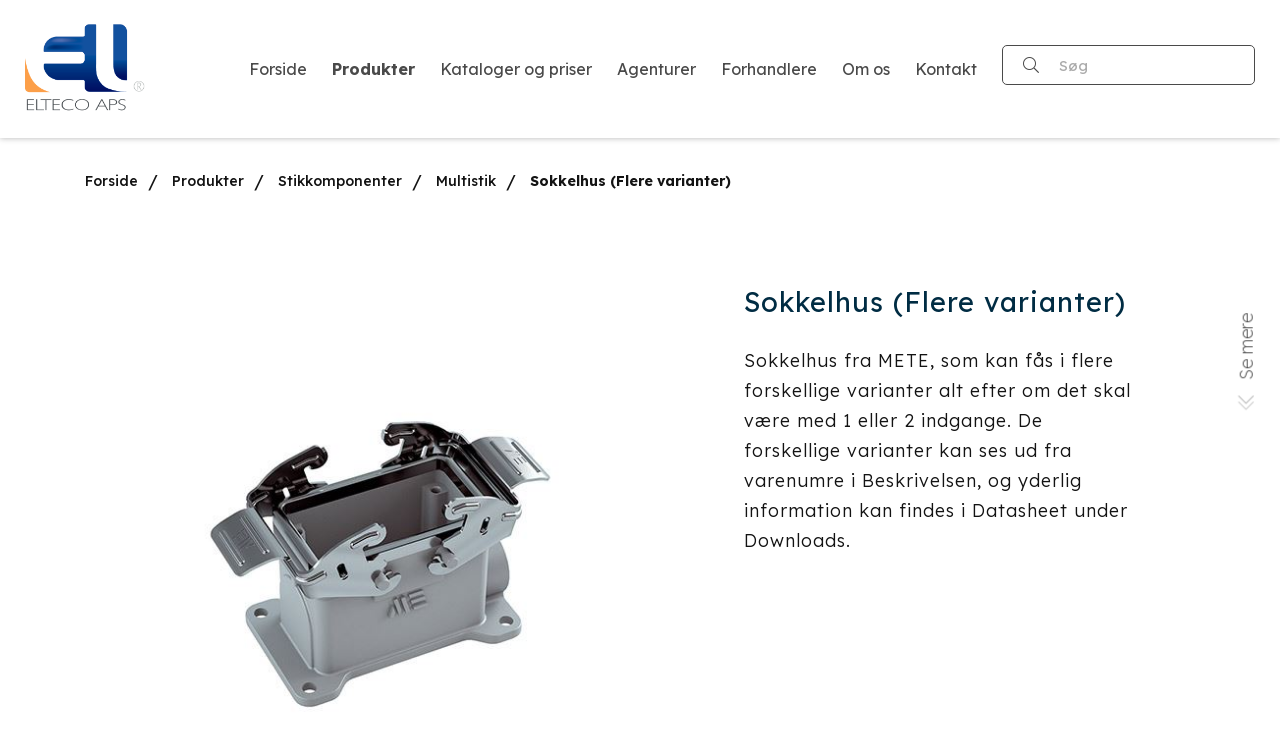

--- FILE ---
content_type: text/html; charset=utf-8
request_url: https://elteco.dk/produkter/stikkomponenter/multistik/mete/sokkelhus-flere-varianter
body_size: 268644
content:


<!DOCTYPE html>
<html lang="da-DK">
<head>
  
        <!-- Google Tag Manager -->
    <script>
    (function (w, d, s, l, i) {
            w[l] = w[l] || []; w[l].push({
                'gtm.start':
                    new Date().getTime(), event: 'gtm.js'
            }); var f = d.getElementsByTagName(s)[0],
                j = d.createElement(s), dl = l != 'dataLayer' ? '&l=' + l : ''; j.async = true; j.src =
                    'https://www.googletagmanager.com/gtm.js?id=' + i + dl; f.parentNode.insertBefore(j, f);
        })(window, document, 'script', 'dataLayer', 'GTM-5CS5XMZ');</script>
    <!-- End Google Tag Manager -->
    
    
    <meta charset="UTF-8">
    <meta http-equiv="X-UA-Compatible" content="IE=edge">
    <meta name="viewport" content="width=device-width, initial-scale=1.0">
    <meta name="format-detection" content="telephone=no">
    <title>Sokkelhus fra Mete | 16A 1 eller 2 indgange | Se alle vores varianter</title>
    
    
    <link rel="canonical" href="https://elteco.dk/produkter/stikkomponenter/multistik/mete/sokkelhus-flere-varianter" />

    <link rel="apple-touch-icon" sizes="57x57" href="/img/favicon/favicon.png?width=57&height=57">
<link rel="apple-touch-icon" sizes="60x60" href="/img/favicon/favicon.png?width=60&height=60">
<link rel="apple-touch-icon" sizes="72x72" href="/img/favicon/favicon.png?width=72&height=72">
<link rel="apple-touch-icon" sizes="76x76" href="/img/favicon/favicon.png?width=76&height=76">
<link rel="apple-touch-icon" sizes="114x114" href="/img/favicon/favicon.png?width=113&height=114">
<link rel="apple-touch-icon" sizes="120x120" href="/img/favicon/favicon.png?width=120&height=120">
<link rel="apple-touch-icon" sizes="144x144" href="/img/favicon/favicon.png?width=144&height=144">
<link rel="apple-touch-icon" sizes="152x152" href="/img/favicon/favicon.png?width=152&height=152">
<link rel="apple-touch-icon" sizes="180x180" href="/img/favicon/favicon.png?width=180&height=180">
<link rel="icon" type="image/png" sizes="192x192" href="/img/favicon/favicon.png?width=192&height=192">
<link rel="icon" type="image/png" sizes="32x32" href="/img/favicon/favicon.png?width=32&height=32">
<link rel="icon" type="image/png" sizes="96x96" href="/img/favicon/favicon.png?width=96&height=96">
<link rel="icon" type="image/png" sizes="16x16" href="/img/favicon/favicon.png?width=16&height=16">
<link rel="manifest" href="/img/favicon/manifest.json">
<meta name="msapplication-TileColor" content="#ffffff">
<meta name="msapplication-TileImage" content="/img/favicon/favicon.png?width=144&height=144">
<meta name="theme-color" content="#ffffff">
    
<style>
    *,::after,::before{box-sizing:border-box}html{font-family:sans-serif;line-height:1.15;-webkit-text-size-adjust:100%;-ms-text-size-adjust:100%;-ms-overflow-style:scrollbar;-webkit-tap-highlight-color:transparent}@-ms-viewport{width:device-width}article,aside,figcaption,figure,footer,header,hgroup,main,nav,section{display:block}body{margin:0;font-family:-apple-system,BlinkMacSystemFont,"Segoe UI",Roboto,"Helvetica Neue",Arial,sans-serif,"Apple Color Emoji","Segoe UI Emoji","Segoe UI Symbol","Noto Color Emoji";font-size:1rem;font-weight:400;line-height:1.5;color:#212529;text-align:left;background-color:#fff}[tabindex="-1"]:focus{outline:0!important}hr{box-sizing:content-box;height:0;overflow:visible}h1,h2,h3,h4,h5,h6{margin-top:0;margin-bottom:.5rem}p{margin-top:0;margin-bottom:1rem}abbr[data-original-title],abbr[title]{text-decoration:underline;-webkit-text-decoration:underline dotted;text-decoration:underline dotted;cursor:help;border-bottom:0}address{margin-bottom:1rem;font-style:normal;line-height:inherit}dl,ol,ul{margin-top:0;margin-bottom:1rem}ol ol,ol ul,ul ol,ul ul{margin-bottom:0}dt{font-weight:700}dd{margin-bottom:.5rem;margin-left:0}blockquote{margin:0 0 1rem}dfn{font-style:italic}b,strong{font-weight:bolder}small{font-size:80%}sub,sup{position:relative;font-size:75%;line-height:0;vertical-align:baseline}sub{bottom:-.25em}sup{top:-.5em}a{color:#007bff;text-decoration:none;background-color:transparent;-webkit-text-decoration-skip:objects}a:hover{color:#0056b3;text-decoration:underline}a:not([href]):not([tabindex]){color:inherit;text-decoration:none}a:not([href]):not([tabindex]):focus,a:not([href]):not([tabindex]):hover{color:inherit;text-decoration:none}a:not([href]):not([tabindex]):focus{outline:0}code,kbd,pre,samp{font-family:SFMono-Regular,Menlo,Monaco,Consolas,"Liberation Mono","Courier New",monospace;font-size:1em}pre{margin-top:0;margin-bottom:1rem;overflow:auto;-ms-overflow-style:scrollbar}figure{margin:0 0 1rem}img{vertical-align:middle;border-style:none}svg{overflow:hidden;vertical-align:middle}table{border-collapse:collapse}caption{padding-top:.75rem;padding-bottom:.75rem;color:#6c757d;text-align:left;caption-side:bottom}th{text-align:inherit}label{display:inline-block;margin-bottom:.5rem}button{border-radius:0}button:focus{outline:1px dotted;outline:5px auto -webkit-focus-ring-color}button,input,optgroup,select,textarea{margin:0;font-family:inherit;font-size:inherit;line-height:inherit}button,input{overflow:visible}button,select{text-transform:none}[type=reset],[type=submit],button,html [type=button]{-webkit-appearance:button}[type=button]::-moz-focus-inner,[type=reset]::-moz-focus-inner,[type=submit]::-moz-focus-inner,button::-moz-focus-inner{padding:0;border-style:none}input[type=checkbox],input[type=radio]{box-sizing:border-box;padding:0}input[type=date],input[type=datetime-local],input[type=month],input[type=time]{-webkit-appearance:listbox}textarea{overflow:auto;resize:vertical}fieldset{min-width:0;padding:0;margin:0;border:0}legend{display:block;width:100%;max-width:100%;padding:0;margin-bottom:.5rem;font-size:1.5rem;line-height:inherit;color:inherit;white-space:normal}progress{vertical-align:baseline}[type=number]::-webkit-inner-spin-button,[type=number]::-webkit-outer-spin-button{height:auto}[type=search]{outline-offset:-2px;-webkit-appearance:none}[type=search]::-webkit-search-cancel-button,[type=search]::-webkit-search-decoration{-webkit-appearance:none}::-webkit-file-upload-button{font:inherit;-webkit-appearance:button}output{display:inline-block}summary{display:list-item;cursor:pointer}template{display:none}[hidden]{display:none!important}
    @-ms-viewport{width:device-width}html{box-sizing:border-box;-ms-overflow-style:scrollbar}*,::after,::before{box-sizing:inherit}.container{width:100%;padding-right:15px;padding-left:15px;margin-right:auto;margin-left:auto}@media (min-width:576px){.container{max-width:540px}}@media (min-width:768px){.container{max-width:720px}}@media (min-width:992px){.container{max-width:960px}}@media (min-width:1200px){.container{max-width:1140px}}.container-fluid{width:100%;padding-right:15px;padding-left:15px;margin-right:auto;margin-left:auto}.row{display:-ms-flexbox;display:flex;-ms-flex-wrap:wrap;flex-wrap:wrap;margin-right:-15px;margin-left:-15px}.no-gutters{margin-right:0;margin-left:0}.no-gutters>.col,.no-gutters>[class*=col-]{padding-right:0;padding-left:0}.col,.col-1,.col-10,.col-11,.col-12,.col-2,.col-3,.col-4,.col-5,.col-6,.col-7,.col-8,.col-9,.col-auto,.col-lg,.col-lg-1,.col-lg-10,.col-lg-11,.col-lg-12,.col-lg-2,.col-lg-3,.col-lg-4,.col-lg-5,.col-lg-6,.col-lg-7,.col-lg-8,.col-lg-9,.col-lg-auto,.col-md,.col-md-1,.col-md-10,.col-md-11,.col-md-12,.col-md-2,.col-md-3,.col-md-4,.col-md-5,.col-md-6,.col-md-7,.col-md-8,.col-md-9,.col-md-auto,.col-sm,.col-sm-1,.col-sm-10,.col-sm-11,.col-sm-12,.col-sm-2,.col-sm-3,.col-sm-4,.col-sm-5,.col-sm-6,.col-sm-7,.col-sm-8,.col-sm-9,.col-sm-auto,.col-xl,.col-xl-1,.col-xl-10,.col-xl-11,.col-xl-12,.col-xl-2,.col-xl-3,.col-xl-4,.col-xl-5,.col-xl-6,.col-xl-7,.col-xl-8,.col-xl-9,.col-xl-auto{position:relative;width:100%;min-height:1px;padding-right:15px;padding-left:15px}.col{-ms-flex-preferred-size:0;flex-basis:0;-ms-flex-positive:1;flex-grow:1;max-width:100%}.col-auto{-ms-flex:0 0 auto;flex:0 0 auto;width:auto;max-width:none}.col-1{-ms-flex:0 0 8.333333%;flex:0 0 8.333333%;max-width:8.333333%}.col-2{-ms-flex:0 0 16.666667%;flex:0 0 16.666667%;max-width:16.666667%}.col-3{-ms-flex:0 0 25%;flex:0 0 25%;max-width:25%}.col-4{-ms-flex:0 0 33.333333%;flex:0 0 33.333333%;max-width:33.333333%}.col-5{-ms-flex:0 0 41.666667%;flex:0 0 41.666667%;max-width:41.666667%}.col-6{-ms-flex:0 0 50%;flex:0 0 50%;max-width:50%}.col-7{-ms-flex:0 0 58.333333%;flex:0 0 58.333333%;max-width:58.333333%}.col-8{-ms-flex:0 0 66.666667%;flex:0 0 66.666667%;max-width:66.666667%}.col-9{-ms-flex:0 0 75%;flex:0 0 75%;max-width:75%}.col-10{-ms-flex:0 0 83.333333%;flex:0 0 83.333333%;max-width:83.333333%}.col-11{-ms-flex:0 0 91.666667%;flex:0 0 91.666667%;max-width:91.666667%}.col-12{-ms-flex:0 0 100%;flex:0 0 100%;max-width:100%}.order-first{-ms-flex-order:-1;order:-1}.order-last{-ms-flex-order:13;order:13}.order-0{-ms-flex-order:0;order:0}.order-1{-ms-flex-order:1;order:1}.order-2{-ms-flex-order:2;order:2}.order-3{-ms-flex-order:3;order:3}.order-4{-ms-flex-order:4;order:4}.order-5{-ms-flex-order:5;order:5}.order-6{-ms-flex-order:6;order:6}.order-7{-ms-flex-order:7;order:7}.order-8{-ms-flex-order:8;order:8}.order-9{-ms-flex-order:9;order:9}.order-10{-ms-flex-order:10;order:10}.order-11{-ms-flex-order:11;order:11}.order-12{-ms-flex-order:12;order:12}.offset-1{margin-left:8.333333%}.offset-2{margin-left:16.666667%}.offset-3{margin-left:25%}.offset-4{margin-left:33.333333%}.offset-5{margin-left:41.666667%}.offset-6{margin-left:50%}.offset-7{margin-left:58.333333%}.offset-8{margin-left:66.666667%}.offset-9{margin-left:75%}.offset-10{margin-left:83.333333%}.offset-11{margin-left:91.666667%}@media (min-width:576px){.col-sm{-ms-flex-preferred-size:0;flex-basis:0;-ms-flex-positive:1;flex-grow:1;max-width:100%}.col-sm-auto{-ms-flex:0 0 auto;flex:0 0 auto;width:auto;max-width:none}.col-sm-1{-ms-flex:0 0 8.333333%;flex:0 0 8.333333%;max-width:8.333333%}.col-sm-2{-ms-flex:0 0 16.666667%;flex:0 0 16.666667%;max-width:16.666667%}.col-sm-3{-ms-flex:0 0 25%;flex:0 0 25%;max-width:25%}.col-sm-4{-ms-flex:0 0 33.333333%;flex:0 0 33.333333%;max-width:33.333333%}.col-sm-5{-ms-flex:0 0 41.666667%;flex:0 0 41.666667%;max-width:41.666667%}.col-sm-6{-ms-flex:0 0 50%;flex:0 0 50%;max-width:50%}.col-sm-7{-ms-flex:0 0 58.333333%;flex:0 0 58.333333%;max-width:58.333333%}.col-sm-8{-ms-flex:0 0 66.666667%;flex:0 0 66.666667%;max-width:66.666667%}.col-sm-9{-ms-flex:0 0 75%;flex:0 0 75%;max-width:75%}.col-sm-10{-ms-flex:0 0 83.333333%;flex:0 0 83.333333%;max-width:83.333333%}.col-sm-11{-ms-flex:0 0 91.666667%;flex:0 0 91.666667%;max-width:91.666667%}.col-sm-12{-ms-flex:0 0 100%;flex:0 0 100%;max-width:100%}.order-sm-first{-ms-flex-order:-1;order:-1}.order-sm-last{-ms-flex-order:13;order:13}.order-sm-0{-ms-flex-order:0;order:0}.order-sm-1{-ms-flex-order:1;order:1}.order-sm-2{-ms-flex-order:2;order:2}.order-sm-3{-ms-flex-order:3;order:3}.order-sm-4{-ms-flex-order:4;order:4}.order-sm-5{-ms-flex-order:5;order:5}.order-sm-6{-ms-flex-order:6;order:6}.order-sm-7{-ms-flex-order:7;order:7}.order-sm-8{-ms-flex-order:8;order:8}.order-sm-9{-ms-flex-order:9;order:9}.order-sm-10{-ms-flex-order:10;order:10}.order-sm-11{-ms-flex-order:11;order:11}.order-sm-12{-ms-flex-order:12;order:12}.offset-sm-0{margin-left:0}.offset-sm-1{margin-left:8.333333%}.offset-sm-2{margin-left:16.666667%}.offset-sm-3{margin-left:25%}.offset-sm-4{margin-left:33.333333%}.offset-sm-5{margin-left:41.666667%}.offset-sm-6{margin-left:50%}.offset-sm-7{margin-left:58.333333%}.offset-sm-8{margin-left:66.666667%}.offset-sm-9{margin-left:75%}.offset-sm-10{margin-left:83.333333%}.offset-sm-11{margin-left:91.666667%}}@media (min-width:768px){.col-md{-ms-flex-preferred-size:0;flex-basis:0;-ms-flex-positive:1;flex-grow:1;max-width:100%}.col-md-auto{-ms-flex:0 0 auto;flex:0 0 auto;width:auto;max-width:none}.col-md-1{-ms-flex:0 0 8.333333%;flex:0 0 8.333333%;max-width:8.333333%}.col-md-2{-ms-flex:0 0 16.666667%;flex:0 0 16.666667%;max-width:16.666667%}.col-md-3{-ms-flex:0 0 25%;flex:0 0 25%;max-width:25%}.col-md-4{-ms-flex:0 0 33.333333%;flex:0 0 33.333333%;max-width:33.333333%}.col-md-5{-ms-flex:0 0 41.666667%;flex:0 0 41.666667%;max-width:41.666667%}.col-md-6{-ms-flex:0 0 50%;flex:0 0 50%;max-width:50%}.col-md-7{-ms-flex:0 0 58.333333%;flex:0 0 58.333333%;max-width:58.333333%}.col-md-8{-ms-flex:0 0 66.666667%;flex:0 0 66.666667%;max-width:66.666667%}.col-md-9{-ms-flex:0 0 75%;flex:0 0 75%;max-width:75%}.col-md-10{-ms-flex:0 0 83.333333%;flex:0 0 83.333333%;max-width:83.333333%}.col-md-11{-ms-flex:0 0 91.666667%;flex:0 0 91.666667%;max-width:91.666667%}.col-md-12{-ms-flex:0 0 100%;flex:0 0 100%;max-width:100%}.order-md-first{-ms-flex-order:-1;order:-1}.order-md-last{-ms-flex-order:13;order:13}.order-md-0{-ms-flex-order:0;order:0}.order-md-1{-ms-flex-order:1;order:1}.order-md-2{-ms-flex-order:2;order:2}.order-md-3{-ms-flex-order:3;order:3}.order-md-4{-ms-flex-order:4;order:4}.order-md-5{-ms-flex-order:5;order:5}.order-md-6{-ms-flex-order:6;order:6}.order-md-7{-ms-flex-order:7;order:7}.order-md-8{-ms-flex-order:8;order:8}.order-md-9{-ms-flex-order:9;order:9}.order-md-10{-ms-flex-order:10;order:10}.order-md-11{-ms-flex-order:11;order:11}.order-md-12{-ms-flex-order:12;order:12}.offset-md-0{margin-left:0}.offset-md-1{margin-left:8.333333%}.offset-md-2{margin-left:16.666667%}.offset-md-3{margin-left:25%}.offset-md-4{margin-left:33.333333%}.offset-md-5{margin-left:41.666667%}.offset-md-6{margin-left:50%}.offset-md-7{margin-left:58.333333%}.offset-md-8{margin-left:66.666667%}.offset-md-9{margin-left:75%}.offset-md-10{margin-left:83.333333%}.offset-md-11{margin-left:91.666667%}}@media (min-width:992px){.col-lg{-ms-flex-preferred-size:0;flex-basis:0;-ms-flex-positive:1;flex-grow:1;max-width:100%}.col-lg-auto{-ms-flex:0 0 auto;flex:0 0 auto;width:auto;max-width:none}.col-lg-1{-ms-flex:0 0 8.333333%;flex:0 0 8.333333%;max-width:8.333333%}.col-lg-2{-ms-flex:0 0 16.666667%;flex:0 0 16.666667%;max-width:16.666667%}.col-lg-3{-ms-flex:0 0 25%;flex:0 0 25%;max-width:25%}.col-lg-4{-ms-flex:0 0 33.333333%;flex:0 0 33.333333%;max-width:33.333333%}.col-lg-5{-ms-flex:0 0 41.666667%;flex:0 0 41.666667%;max-width:41.666667%}.col-lg-6{-ms-flex:0 0 50%;flex:0 0 50%;max-width:50%}.col-lg-7{-ms-flex:0 0 58.333333%;flex:0 0 58.333333%;max-width:58.333333%}.col-lg-8{-ms-flex:0 0 66.666667%;flex:0 0 66.666667%;max-width:66.666667%}.col-lg-9{-ms-flex:0 0 75%;flex:0 0 75%;max-width:75%}.col-lg-10{-ms-flex:0 0 83.333333%;flex:0 0 83.333333%;max-width:83.333333%}.col-lg-11{-ms-flex:0 0 91.666667%;flex:0 0 91.666667%;max-width:91.666667%}.col-lg-12{-ms-flex:0 0 100%;flex:0 0 100%;max-width:100%}.order-lg-first{-ms-flex-order:-1;order:-1}.order-lg-last{-ms-flex-order:13;order:13}.order-lg-0{-ms-flex-order:0;order:0}.order-lg-1{-ms-flex-order:1;order:1}.order-lg-2{-ms-flex-order:2;order:2}.order-lg-3{-ms-flex-order:3;order:3}.order-lg-4{-ms-flex-order:4;order:4}.order-lg-5{-ms-flex-order:5;order:5}.order-lg-6{-ms-flex-order:6;order:6}.order-lg-7{-ms-flex-order:7;order:7}.order-lg-8{-ms-flex-order:8;order:8}.order-lg-9{-ms-flex-order:9;order:9}.order-lg-10{-ms-flex-order:10;order:10}.order-lg-11{-ms-flex-order:11;order:11}.order-lg-12{-ms-flex-order:12;order:12}.offset-lg-0{margin-left:0}.offset-lg-1{margin-left:8.333333%}.offset-lg-2{margin-left:16.666667%}.offset-lg-3{margin-left:25%}.offset-lg-4{margin-left:33.333333%}.offset-lg-5{margin-left:41.666667%}.offset-lg-6{margin-left:50%}.offset-lg-7{margin-left:58.333333%}.offset-lg-8{margin-left:66.666667%}.offset-lg-9{margin-left:75%}.offset-lg-10{margin-left:83.333333%}.offset-lg-11{margin-left:91.666667%}}@media (min-width:1200px){.col-xl{-ms-flex-preferred-size:0;flex-basis:0;-ms-flex-positive:1;flex-grow:1;max-width:100%}.col-xl-auto{-ms-flex:0 0 auto;flex:0 0 auto;width:auto;max-width:none}.col-xl-1{-ms-flex:0 0 8.333333%;flex:0 0 8.333333%;max-width:8.333333%}.col-xl-2{-ms-flex:0 0 16.666667%;flex:0 0 16.666667%;max-width:16.666667%}.col-xl-3{-ms-flex:0 0 25%;flex:0 0 25%;max-width:25%}.col-xl-4{-ms-flex:0 0 33.333333%;flex:0 0 33.333333%;max-width:33.333333%}.col-xl-5{-ms-flex:0 0 41.666667%;flex:0 0 41.666667%;max-width:41.666667%}.col-xl-6{-ms-flex:0 0 50%;flex:0 0 50%;max-width:50%}.col-xl-7{-ms-flex:0 0 58.333333%;flex:0 0 58.333333%;max-width:58.333333%}.col-xl-8{-ms-flex:0 0 66.666667%;flex:0 0 66.666667%;max-width:66.666667%}.col-xl-9{-ms-flex:0 0 75%;flex:0 0 75%;max-width:75%}.col-xl-10{-ms-flex:0 0 83.333333%;flex:0 0 83.333333%;max-width:83.333333%}.col-xl-11{-ms-flex:0 0 91.666667%;flex:0 0 91.666667%;max-width:91.666667%}.col-xl-12{-ms-flex:0 0 100%;flex:0 0 100%;max-width:100%}.order-xl-first{-ms-flex-order:-1;order:-1}.order-xl-last{-ms-flex-order:13;order:13}.order-xl-0{-ms-flex-order:0;order:0}.order-xl-1{-ms-flex-order:1;order:1}.order-xl-2{-ms-flex-order:2;order:2}.order-xl-3{-ms-flex-order:3;order:3}.order-xl-4{-ms-flex-order:4;order:4}.order-xl-5{-ms-flex-order:5;order:5}.order-xl-6{-ms-flex-order:6;order:6}.order-xl-7{-ms-flex-order:7;order:7}.order-xl-8{-ms-flex-order:8;order:8}.order-xl-9{-ms-flex-order:9;order:9}.order-xl-10{-ms-flex-order:10;order:10}.order-xl-11{-ms-flex-order:11;order:11}.order-xl-12{-ms-flex-order:12;order:12}.offset-xl-0{margin-left:0}.offset-xl-1{margin-left:8.333333%}.offset-xl-2{margin-left:16.666667%}.offset-xl-3{margin-left:25%}.offset-xl-4{margin-left:33.333333%}.offset-xl-5{margin-left:41.666667%}.offset-xl-6{margin-left:50%}.offset-xl-7{margin-left:58.333333%}.offset-xl-8{margin-left:66.666667%}.offset-xl-9{margin-left:75%}.offset-xl-10{margin-left:83.333333%}.offset-xl-11{margin-left:91.666667%}}.d-none{display:none!important}.d-inline{display:inline!important}.d-inline-block{display:inline-block!important}.d-block{display:block!important}.d-table{display:table!important}.d-table-row{display:table-row!important}.d-table-cell{display:table-cell!important}.d-flex{display:-ms-flexbox!important;display:flex!important}.d-inline-flex{display:-ms-inline-flexbox!important;display:inline-flex!important}@media (min-width:576px){.d-sm-none{display:none!important}.d-sm-inline{display:inline!important}.d-sm-inline-block{display:inline-block!important}.d-sm-block{display:block!important}.d-sm-table{display:table!important}.d-sm-table-row{display:table-row!important}.d-sm-table-cell{display:table-cell!important}.d-sm-flex{display:-ms-flexbox!important;display:flex!important}.d-sm-inline-flex{display:-ms-inline-flexbox!important;display:inline-flex!important}}@media (min-width:768px){.d-md-none{display:none!important}.d-md-inline{display:inline!important}.d-md-inline-block{display:inline-block!important}.d-md-block{display:block!important}.d-md-table{display:table!important}.d-md-table-row{display:table-row!important}.d-md-table-cell{display:table-cell!important}.d-md-flex{display:-ms-flexbox!important;display:flex!important}.d-md-inline-flex{display:-ms-inline-flexbox!important;display:inline-flex!important}}@media (min-width:992px){.d-lg-none{display:none!important}.d-lg-inline{display:inline!important}.d-lg-inline-block{display:inline-block!important}.d-lg-block{display:block!important}.d-lg-table{display:table!important}.d-lg-table-row{display:table-row!important}.d-lg-table-cell{display:table-cell!important}.d-lg-flex{display:-ms-flexbox!important;display:flex!important}.d-lg-inline-flex{display:-ms-inline-flexbox!important;display:inline-flex!important}}@media (min-width:1200px){.d-xl-none{display:none!important}.d-xl-inline{display:inline!important}.d-xl-inline-block{display:inline-block!important}.d-xl-block{display:block!important}.d-xl-table{display:table!important}.d-xl-table-row{display:table-row!important}.d-xl-table-cell{display:table-cell!important}.d-xl-flex{display:-ms-flexbox!important;display:flex!important}.d-xl-inline-flex{display:-ms-inline-flexbox!important;display:inline-flex!important}}@media print{.d-print-none{display:none!important}.d-print-inline{display:inline!important}.d-print-inline-block{display:inline-block!important}.d-print-block{display:block!important}.d-print-table{display:table!important}.d-print-table-row{display:table-row!important}.d-print-table-cell{display:table-cell!important}.d-print-flex{display:-ms-flexbox!important;display:flex!important}.d-print-inline-flex{display:-ms-inline-flexbox!important;display:inline-flex!important}}.flex-row{-ms-flex-direction:row!important;flex-direction:row!important}.flex-column{-ms-flex-direction:column!important;flex-direction:column!important}.flex-row-reverse{-ms-flex-direction:row-reverse!important;flex-direction:row-reverse!important}.flex-column-reverse{-ms-flex-direction:column-reverse!important;flex-direction:column-reverse!important}.flex-wrap{-ms-flex-wrap:wrap!important;flex-wrap:wrap!important}.flex-nowrap{-ms-flex-wrap:nowrap!important;flex-wrap:nowrap!important}.flex-wrap-reverse{-ms-flex-wrap:wrap-reverse!important;flex-wrap:wrap-reverse!important}.flex-fill{-ms-flex:1 1 auto!important;flex:1 1 auto!important}.flex-grow-0{-ms-flex-positive:0!important;flex-grow:0!important}.flex-grow-1{-ms-flex-positive:1!important;flex-grow:1!important}.flex-shrink-0{-ms-flex-negative:0!important;flex-shrink:0!important}.flex-shrink-1{-ms-flex-negative:1!important;flex-shrink:1!important}.justify-content-start{-ms-flex-pack:start!important;justify-content:flex-start!important}.justify-content-end{-ms-flex-pack:end!important;justify-content:flex-end!important}.justify-content-center{-ms-flex-pack:center!important;justify-content:center!important}.justify-content-between{-ms-flex-pack:justify!important;justify-content:space-between!important}.justify-content-around{-ms-flex-pack:distribute!important;justify-content:space-around!important}.align-items-start{-ms-flex-align:start!important;align-items:flex-start!important}.align-items-end{-ms-flex-align:end!important;align-items:flex-end!important}.align-items-center{-ms-flex-align:center!important;align-items:center!important}.align-items-baseline{-ms-flex-align:baseline!important;align-items:baseline!important}.align-items-stretch{-ms-flex-align:stretch!important;align-items:stretch!important}.align-content-start{-ms-flex-line-pack:start!important;align-content:flex-start!important}.align-content-end{-ms-flex-line-pack:end!important;align-content:flex-end!important}.align-content-center{-ms-flex-line-pack:center!important;align-content:center!important}.align-content-between{-ms-flex-line-pack:justify!important;align-content:space-between!important}.align-content-around{-ms-flex-line-pack:distribute!important;align-content:space-around!important}.align-content-stretch{-ms-flex-line-pack:stretch!important;align-content:stretch!important}.align-self-auto{-ms-flex-item-align:auto!important;align-self:auto!important}.align-self-start{-ms-flex-item-align:start!important;align-self:flex-start!important}.align-self-end{-ms-flex-item-align:end!important;align-self:flex-end!important}.align-self-center{-ms-flex-item-align:center!important;align-self:center!important}.align-self-baseline{-ms-flex-item-align:baseline!important;align-self:baseline!important}.align-self-stretch{-ms-flex-item-align:stretch!important;align-self:stretch!important}@media (min-width:576px){.flex-sm-row{-ms-flex-direction:row!important;flex-direction:row!important}.flex-sm-column{-ms-flex-direction:column!important;flex-direction:column!important}.flex-sm-row-reverse{-ms-flex-direction:row-reverse!important;flex-direction:row-reverse!important}.flex-sm-column-reverse{-ms-flex-direction:column-reverse!important;flex-direction:column-reverse!important}.flex-sm-wrap{-ms-flex-wrap:wrap!important;flex-wrap:wrap!important}.flex-sm-nowrap{-ms-flex-wrap:nowrap!important;flex-wrap:nowrap!important}.flex-sm-wrap-reverse{-ms-flex-wrap:wrap-reverse!important;flex-wrap:wrap-reverse!important}.flex-sm-fill{-ms-flex:1 1 auto!important;flex:1 1 auto!important}.flex-sm-grow-0{-ms-flex-positive:0!important;flex-grow:0!important}.flex-sm-grow-1{-ms-flex-positive:1!important;flex-grow:1!important}.flex-sm-shrink-0{-ms-flex-negative:0!important;flex-shrink:0!important}.flex-sm-shrink-1{-ms-flex-negative:1!important;flex-shrink:1!important}.justify-content-sm-start{-ms-flex-pack:start!important;justify-content:flex-start!important}.justify-content-sm-end{-ms-flex-pack:end!important;justify-content:flex-end!important}.justify-content-sm-center{-ms-flex-pack:center!important;justify-content:center!important}.justify-content-sm-between{-ms-flex-pack:justify!important;justify-content:space-between!important}.justify-content-sm-around{-ms-flex-pack:distribute!important;justify-content:space-around!important}.align-items-sm-start{-ms-flex-align:start!important;align-items:flex-start!important}.align-items-sm-end{-ms-flex-align:end!important;align-items:flex-end!important}.align-items-sm-center{-ms-flex-align:center!important;align-items:center!important}.align-items-sm-baseline{-ms-flex-align:baseline!important;align-items:baseline!important}.align-items-sm-stretch{-ms-flex-align:stretch!important;align-items:stretch!important}.align-content-sm-start{-ms-flex-line-pack:start!important;align-content:flex-start!important}.align-content-sm-end{-ms-flex-line-pack:end!important;align-content:flex-end!important}.align-content-sm-center{-ms-flex-line-pack:center!important;align-content:center!important}.align-content-sm-between{-ms-flex-line-pack:justify!important;align-content:space-between!important}.align-content-sm-around{-ms-flex-line-pack:distribute!important;align-content:space-around!important}.align-content-sm-stretch{-ms-flex-line-pack:stretch!important;align-content:stretch!important}.align-self-sm-auto{-ms-flex-item-align:auto!important;align-self:auto!important}.align-self-sm-start{-ms-flex-item-align:start!important;align-self:flex-start!important}.align-self-sm-end{-ms-flex-item-align:end!important;align-self:flex-end!important}.align-self-sm-center{-ms-flex-item-align:center!important;align-self:center!important}.align-self-sm-baseline{-ms-flex-item-align:baseline!important;align-self:baseline!important}.align-self-sm-stretch{-ms-flex-item-align:stretch!important;align-self:stretch!important}}@media (min-width:768px){.flex-md-row{-ms-flex-direction:row!important;flex-direction:row!important}.flex-md-column{-ms-flex-direction:column!important;flex-direction:column!important}.flex-md-row-reverse{-ms-flex-direction:row-reverse!important;flex-direction:row-reverse!important}.flex-md-column-reverse{-ms-flex-direction:column-reverse!important;flex-direction:column-reverse!important}.flex-md-wrap{-ms-flex-wrap:wrap!important;flex-wrap:wrap!important}.flex-md-nowrap{-ms-flex-wrap:nowrap!important;flex-wrap:nowrap!important}.flex-md-wrap-reverse{-ms-flex-wrap:wrap-reverse!important;flex-wrap:wrap-reverse!important}.flex-md-fill{-ms-flex:1 1 auto!important;flex:1 1 auto!important}.flex-md-grow-0{-ms-flex-positive:0!important;flex-grow:0!important}.flex-md-grow-1{-ms-flex-positive:1!important;flex-grow:1!important}.flex-md-shrink-0{-ms-flex-negative:0!important;flex-shrink:0!important}.flex-md-shrink-1{-ms-flex-negative:1!important;flex-shrink:1!important}.justify-content-md-start{-ms-flex-pack:start!important;justify-content:flex-start!important}.justify-content-md-end{-ms-flex-pack:end!important;justify-content:flex-end!important}.justify-content-md-center{-ms-flex-pack:center!important;justify-content:center!important}.justify-content-md-between{-ms-flex-pack:justify!important;justify-content:space-between!important}.justify-content-md-around{-ms-flex-pack:distribute!important;justify-content:space-around!important}.align-items-md-start{-ms-flex-align:start!important;align-items:flex-start!important}.align-items-md-end{-ms-flex-align:end!important;align-items:flex-end!important}.align-items-md-center{-ms-flex-align:center!important;align-items:center!important}.align-items-md-baseline{-ms-flex-align:baseline!important;align-items:baseline!important}.align-items-md-stretch{-ms-flex-align:stretch!important;align-items:stretch!important}.align-content-md-start{-ms-flex-line-pack:start!important;align-content:flex-start!important}.align-content-md-end{-ms-flex-line-pack:end!important;align-content:flex-end!important}.align-content-md-center{-ms-flex-line-pack:center!important;align-content:center!important}.align-content-md-between{-ms-flex-line-pack:justify!important;align-content:space-between!important}.align-content-md-around{-ms-flex-line-pack:distribute!important;align-content:space-around!important}.align-content-md-stretch{-ms-flex-line-pack:stretch!important;align-content:stretch!important}.align-self-md-auto{-ms-flex-item-align:auto!important;align-self:auto!important}.align-self-md-start{-ms-flex-item-align:start!important;align-self:flex-start!important}.align-self-md-end{-ms-flex-item-align:end!important;align-self:flex-end!important}.align-self-md-center{-ms-flex-item-align:center!important;align-self:center!important}.align-self-md-baseline{-ms-flex-item-align:baseline!important;align-self:baseline!important}.align-self-md-stretch{-ms-flex-item-align:stretch!important;align-self:stretch!important}}@media (min-width:992px){.flex-lg-row{-ms-flex-direction:row!important;flex-direction:row!important}.flex-lg-column{-ms-flex-direction:column!important;flex-direction:column!important}.flex-lg-row-reverse{-ms-flex-direction:row-reverse!important;flex-direction:row-reverse!important}.flex-lg-column-reverse{-ms-flex-direction:column-reverse!important;flex-direction:column-reverse!important}.flex-lg-wrap{-ms-flex-wrap:wrap!important;flex-wrap:wrap!important}.flex-lg-nowrap{-ms-flex-wrap:nowrap!important;flex-wrap:nowrap!important}.flex-lg-wrap-reverse{-ms-flex-wrap:wrap-reverse!important;flex-wrap:wrap-reverse!important}.flex-lg-fill{-ms-flex:1 1 auto!important;flex:1 1 auto!important}.flex-lg-grow-0{-ms-flex-positive:0!important;flex-grow:0!important}.flex-lg-grow-1{-ms-flex-positive:1!important;flex-grow:1!important}.flex-lg-shrink-0{-ms-flex-negative:0!important;flex-shrink:0!important}.flex-lg-shrink-1{-ms-flex-negative:1!important;flex-shrink:1!important}.justify-content-lg-start{-ms-flex-pack:start!important;justify-content:flex-start!important}.justify-content-lg-end{-ms-flex-pack:end!important;justify-content:flex-end!important}.justify-content-lg-center{-ms-flex-pack:center!important;justify-content:center!important}.justify-content-lg-between{-ms-flex-pack:justify!important;justify-content:space-between!important}.justify-content-lg-around{-ms-flex-pack:distribute!important;justify-content:space-around!important}.align-items-lg-start{-ms-flex-align:start!important;align-items:flex-start!important}.align-items-lg-end{-ms-flex-align:end!important;align-items:flex-end!important}.align-items-lg-center{-ms-flex-align:center!important;align-items:center!important}.align-items-lg-baseline{-ms-flex-align:baseline!important;align-items:baseline!important}.align-items-lg-stretch{-ms-flex-align:stretch!important;align-items:stretch!important}.align-content-lg-start{-ms-flex-line-pack:start!important;align-content:flex-start!important}.align-content-lg-end{-ms-flex-line-pack:end!important;align-content:flex-end!important}.align-content-lg-center{-ms-flex-line-pack:center!important;align-content:center!important}.align-content-lg-between{-ms-flex-line-pack:justify!important;align-content:space-between!important}.align-content-lg-around{-ms-flex-line-pack:distribute!important;align-content:space-around!important}.align-content-lg-stretch{-ms-flex-line-pack:stretch!important;align-content:stretch!important}.align-self-lg-auto{-ms-flex-item-align:auto!important;align-self:auto!important}.align-self-lg-start{-ms-flex-item-align:start!important;align-self:flex-start!important}.align-self-lg-end{-ms-flex-item-align:end!important;align-self:flex-end!important}.align-self-lg-center{-ms-flex-item-align:center!important;align-self:center!important}.align-self-lg-baseline{-ms-flex-item-align:baseline!important;align-self:baseline!important}.align-self-lg-stretch{-ms-flex-item-align:stretch!important;align-self:stretch!important}}@media (min-width:1200px){.flex-xl-row{-ms-flex-direction:row!important;flex-direction:row!important}.flex-xl-column{-ms-flex-direction:column!important;flex-direction:column!important}.flex-xl-row-reverse{-ms-flex-direction:row-reverse!important;flex-direction:row-reverse!important}.flex-xl-column-reverse{-ms-flex-direction:column-reverse!important;flex-direction:column-reverse!important}.flex-xl-wrap{-ms-flex-wrap:wrap!important;flex-wrap:wrap!important}.flex-xl-nowrap{-ms-flex-wrap:nowrap!important;flex-wrap:nowrap!important}.flex-xl-wrap-reverse{-ms-flex-wrap:wrap-reverse!important;flex-wrap:wrap-reverse!important}.flex-xl-fill{-ms-flex:1 1 auto!important;flex:1 1 auto!important}.flex-xl-grow-0{-ms-flex-positive:0!important;flex-grow:0!important}.flex-xl-grow-1{-ms-flex-positive:1!important;flex-grow:1!important}.flex-xl-shrink-0{-ms-flex-negative:0!important;flex-shrink:0!important}.flex-xl-shrink-1{-ms-flex-negative:1!important;flex-shrink:1!important}.justify-content-xl-start{-ms-flex-pack:start!important;justify-content:flex-start!important}.justify-content-xl-end{-ms-flex-pack:end!important;justify-content:flex-end!important}.justify-content-xl-center{-ms-flex-pack:center!important;justify-content:center!important}.justify-content-xl-between{-ms-flex-pack:justify!important;justify-content:space-between!important}.justify-content-xl-around{-ms-flex-pack:distribute!important;justify-content:space-around!important}.align-items-xl-start{-ms-flex-align:start!important;align-items:flex-start!important}.align-items-xl-end{-ms-flex-align:end!important;align-items:flex-end!important}.align-items-xl-center{-ms-flex-align:center!important;align-items:center!important}.align-items-xl-baseline{-ms-flex-align:baseline!important;align-items:baseline!important}.align-items-xl-stretch{-ms-flex-align:stretch!important;align-items:stretch!important}.align-content-xl-start{-ms-flex-line-pack:start!important;align-content:flex-start!important}.align-content-xl-end{-ms-flex-line-pack:end!important;align-content:flex-end!important}.align-content-xl-center{-ms-flex-line-pack:center!important;align-content:center!important}.align-content-xl-between{-ms-flex-line-pack:justify!important;align-content:space-between!important}.align-content-xl-around{-ms-flex-line-pack:distribute!important;align-content:space-around!important}.align-content-xl-stretch{-ms-flex-line-pack:stretch!important;align-content:stretch!important}.align-self-xl-auto{-ms-flex-item-align:auto!important;align-self:auto!important}.align-self-xl-start{-ms-flex-item-align:start!important;align-self:flex-start!important}.align-self-xl-end{-ms-flex-item-align:end!important;align-self:flex-end!important}.align-self-xl-center{-ms-flex-item-align:center!important;align-self:center!important}.align-self-xl-baseline{-ms-flex-item-align:baseline!important;align-self:baseline!important}.align-self-xl-stretch{-ms-flex-item-align:stretch!important;align-self:stretch!important}}
    a{-moz-transition:350ms all ease-in-out;-o-transition:350ms all ease-in-out;-webkit-transition:350ms all ease-in-out;transition:350ms all ease-in-out;-moz-transition-property:all;-o-transition-property:all;-webkit-transition-property:all;transition-property:all;}a:hover{text-decoration:none;}.padding__none{padding:0;}.padding__small{padding:30px;}.background__grey{background-color:#f4f5f7;padding:30px 0;}.background__padding{padding:30px;}body *{font-family:"Lexend",sans-serif;}h1{font-family:"Lexend",sans-serif;}h2{font-family:"Lexend",sans-serif;}h3{font-family:"Lexend",sans-serif;}h4{font-family:"Lexend",sans-serif;}h5{font-family:"Lexend",sans-serif;}h6{font-family:"Lexend",sans-serif;}h1{font-size:40px;color:#131313;font-weight:700;line-height:50px;}h2{font-size:35px;color:#131313;font-weight:700;line-height:42px;}h3{font-size:30px;color:#131313;font-weight:700;line-height:37px;}h4{font-size:22px;color:#131313;font-weight:700;line-height:39px;}p{font-size:16px;color:#131313;font-weight:400;line-height:25px;}.backgroundOn{background-color:#efefef;padding:48px 0;box-shadow:0 3px 6px rgba(0,0,0,.16);}.backgroundOn .tekstContainer h3{color:#fff;font-weight:300;}.backgroundOn .tekstContainer h3 span{color:#fff;}.backgroundOn .tekstContainer p,.backgroundOn .tekstContainer a,.backgroundOn .tekstContainer li,.backgroundOn .tekstContainer h2,.backgroundOn .tekstContainer h1,.backgroundOn .tekstContainer h4,.backgroundOn .tekstContainer h5{color:#fff;}.backgroundOn .tekstContainer p span,.backgroundOn .tekstContainer a span,.backgroundOn .tekstContainer li span,.backgroundOn .tekstContainer h2 span,.backgroundOn .tekstContainer h1 span,.backgroundOn .tekstContainer h4 span,.backgroundOn .tekstContainer h5 span{color:#fff;}.backgroundOn .ctaKnap{color:#fff;border-color:#fff;position:absolute;right:15px;top:50%;transform:translateY(-50%);}@media(max-width:991px){.backgroundOn .ctaKnap{position:relative;right:auto;top:0;transform:translateY(0);margin-top:20px;margin-bottom:0;}}.backgroundOn .ctaKnap:hover{border:3px solid #fff;background-color:#fff;color:#002c43;}footer{margin-top:0;}footer .container{max-width:1362px;}footer strong{letter-spacing:1px;font-size:18px;}footer img{max-width:120px;}footer .twoColumns{column-count:2;column-gap:8px;}footer .twoColumns ul{margin-left:46px;}footer a:hover{color:#fc9f49;cursor:pointer;}footer .topFooter{padding-bottom:60px;margin-top:70px;}footer .topFooter .footer-hr{border-top:1px solid #ababab;padding:42px 0;}footer .topFooter .footerLink{padding-left:10px;}footer .topFooter .footerLink p{padding-left:10px;letter-spacing:1px;}footer .topFooter .footerLink ul{padding-left:10px;column-count:2;column-gap:72px;}footer .topFooter .footerLink ul li{border-bottom:1px solid #ababab !important;position:relative;letter-spacing:1px;-moz-transition:350ms all ease-in-out;-o-transition:350ms all ease-in-out;-webkit-transition:350ms all ease-in-out;transition:350ms all ease-in-out;-moz-transition-property:all;-o-transition-property:all;-webkit-transition-property:all;transition-property:all;}footer .topFooter .footerLink ul li:hover{border-bottom:1px solid #fc9f49 !important;cursor:pointer;color:#fc9f49;}footer .topFooter .footerLink ul li a{letter-spacing:1px;}footer .topFooter .footerLink ul li a:hover{color:#fc9f49;cursor:pointer;}footer .topFooter .footerLink ul li:after{content:'';font-family:'Font Awesome 5 Pro';content:"";font-weight:200;color:"Lexend",sans-serif;padding-left:20px;position:absolute;top:0;right:0;}footer .topFooter .footerLink ul li:hover{color:#fc9f49;cursor:pointer;}footer .topFooter ul{list-style:none;padding-left:0;}footer .topFooter ul li{font-size:16px;color:#131313;font-weight:400;margin-bottom:27px;letter-spacing:1px;}footer .topFooter ul li a{font-size:16px;color:#131313;font-weight:400;letter-spacing:1px;}footer .topFooter ul li a:hover{color:#002c43;}footer .topFooter ul li strong{font-weight:600;letter-spacing:1px;}footer .topFooter ul li i{padding-right:5px;}footer .topFooter .socialMedia{display:flex;flex-wrap:wrap;}footer .topFooter .socialMedia a{-moz-transition:350ms all ease-in-out;-o-transition:350ms all ease-in-out;-webkit-transition:350ms all ease-in-out;transition:350ms all ease-in-out;-moz-transition-property:all;-o-transition-property:all;-webkit-transition-property:all;transition-property:all;display:flex;align-items:center;justify-content:center;height:35px;width:35px;border-radius:20px;border:1px solid #131313;margin-right:10px;margin-bottom:10px;}footer .topFooter .socialMedia a i{-moz-transition:350ms all ease-in-out;-o-transition:350ms all ease-in-out;-webkit-transition:350ms all ease-in-out;transition:350ms all ease-in-out;-moz-transition-property:all;-o-transition-property:all;-webkit-transition-property:all;transition-property:all;font-size:16px;color:#131313;}footer .topFooter .socialMedia a:hover{border:1px solid #002c43;}footer .topFooter .socialMedia a:hover i{color:#002c43;}.noSpace{margin-top:0 !important;}.noSpace .footer-hr{border-top:unset !important;}.bottomFooter{padding:10px 0;margin-top:20px;text-align:right;}.bottomFooter p{font-size:16px;color:#131313;font-weight:400;margin-bottom:0;letter-spacing:1px;}.bottomFooter p span{padding:0 57px;}.bottomFooter p a{font-size:16px;color:#131313;font-weight:400;letter-spacing:1px;}.bottomFooter p a:hover{color:#002c43;}header{-moz-transition:350ms all ease-in-out;-o-transition:350ms all ease-in-out;-webkit-transition:350ms all ease-in-out;transition:350ms all ease-in-out;-moz-transition-property:all;-o-transition-property:all;-webkit-transition-property:all;transition-property:all;position:relative;z-index:99;background-color:#fff;padding:0;box-shadow:0 0 6px 0 rgba(0,0,0,.3);-webkit-box-shadow:0 0 6px 0 rgba(0,0,0,.3);}header.fixed{position:fixed;top:0;left:0;width:100%;padding:0 0;}header.fixed.active{background-color:#fff;padding:0;}header .headerContent{background-color:#fff;height:138px;}@media(min-width:1520px){header .headerContent{max-width:1540px;margin:0 auto;}}@media(min-width:1200px) and (max-width:1260px){header .headerContent #menu{min-width:max-content;}header .headerContent .logoHolder{padding-left:10px;max-width:max-content;}header .headerContent .col-xl-10{padding-right:0;}}header .headerContent .logoHolder{display:flex;align-items:center;height:138px;}header .headerContent .logoHolder img{-moz-transition:350ms all ease-in-out;-o-transition:350ms all ease-in-out;-webkit-transition:350ms all ease-in-out;transition:350ms all ease-in-out;-moz-transition-property:all;-o-transition-property:all;-webkit-transition-property:all;transition-property:all;height:90px !important;}header .headerContent .menuHolder{display:flex;align-items:center;justify-content:flex-end;height:138px;}header .headerContent .buttonHolder{display:flex;align-items:center;justify-content:flex-end;height:138px;}header .headerContent .buttonHolder a{font-size:15px;color:#fff;font-weight:600;padding:12px 20px;background-color:#fc9f49;border-radius:50px;}header .headerContent .buttonHolder a:hover{color:#002c43;}.mobileNav{position:fixed;bottom:15px;right:15px;height:50px;width:100px;background-color:#002c43;z-index:100;box-shadow:3px 5px 15px rgba(0,0,0,.29);display:flex;align-items:center;justify-content:space-between;padding:0 20px;}.mobileNav__toggle{display:flex;align-items:center;justify-content:center;flex-direction:row-reverse;}.mobileNav__toggle i{font-size:20px;color:#fff;font-weight:400;margin-left:10px;}.mobileNav__toggle span{font-size:12px;color:#fff;font-weight:700;line-height:12px;}.mobileOverlay{-moz-transition:350ms all ease-in-out;-o-transition:350ms all ease-in-out;-webkit-transition:350ms all ease-in-out;transition:350ms all ease-in-out;-moz-transition-property:all;-o-transition-property:all;-webkit-transition-property:all;transition-property:all;position:fixed;top:0;left:0;background-color:rgba(0,0,0,.2);height:100%;width:100%;z-index:99;opacity:0;pointer-events:none;}.mobileOverlay.active{opacity:1;pointer-events:all;}.mobileMenu{-moz-transition:350ms all ease-in-out;-o-transition:350ms all ease-in-out;-webkit-transition:350ms all ease-in-out;transition:350ms all ease-in-out;-moz-transition-property:all;-o-transition-property:all;-webkit-transition-property:all;transition-property:all;position:fixed;bottom:-100%;left:0;background-color:#fff;height:auto;width:100%;z-index:101;box-shadow:3px 5px 15px rgba(0,0,0,.19);opacity:0;}.mobileMenu.show{bottom:0;opacity:1;}.mobileMenu__header{border-bottom:1px solid #f1f1f1;position:relative;display:flex;align-items:center;justify-content:center;height:60px;}.mobileMenu__header p{font-size:15px;color:#002c43;font-weight:800;font-family:"Lexend",sans-serif;margin-bottom:0;}.mobileMenu__header__close{display:flex;align-items:center;justify-content:center;height:30px;width:30px;background-color:#f1f1f1;border-radius:40px;position:absolute;top:50%;transform:translateY(-50%);right:13px;}.mobileMenu__header__close i{font-size:14px;color:#002c43;font-weight:400;}.mobileMenu__menu{display:flex;flex-direction:column;align-items:center;padding:30px 15px;width:100%;}.mobileMenu__menu.activeMenu>.mobileMenu__menu__link:not(.active){opacity:.1;pointer-events:none;}.mobileMenu__menu__link{position:relative;width:100%;display:flex;justify-content:space-between;flex-wrap:wrap;}.mobileMenu__menu__link.active span:after{content:"";}.mobileMenu__menu__link a{font-size:15px;color:#131313;font-weight:300;position:relative;margin:5px 0;display:inline-block;width:calc(100% - 32px);}.mobileMenu__menu__link a.active{color:#002c43;font-weight:500;}.mobileMenu__menu__link span{position:relative;}.mobileMenu__menu__link span:after{-moz-transition:350ms all ease-in-out;-o-transition:350ms all ease-in-out;-webkit-transition:350ms all ease-in-out;transition:350ms all ease-in-out;-moz-transition-property:all;-o-transition-property:all;-webkit-transition-property:all;transition-property:all;font-size:15px;color:#002c43;font-weight:400;content:"";font-family:'Font Awesome 5 Pro';position:absolute;top:50%;transform:translateY(-50%);right:0;}.mobileMenu__menu__link__sub{-moz-transition:350ms all ease-in-out;-o-transition:350ms all ease-in-out;-webkit-transition:350ms all ease-in-out;transition:350ms all ease-in-out;-moz-transition-property:all;-o-transition-property:all;-webkit-transition-property:all;transition-property:all;max-height:0;overflow:hidden;width:100%;}.mobileMenu__menu__link__sub__link{-moz-transition:350ms all ease-in-out;-o-transition:350ms all ease-in-out;-webkit-transition:350ms all ease-in-out;transition:350ms all ease-in-out;-moz-transition-property:all;-o-transition-property:all;-webkit-transition-property:all;transition-property:all;opacity:0;width:100%;}.mobileMenu__menu__link__sub__link a{font-size:13px;color:#131313;font-weight:300;}.mobileMenu__menu__link__sub__link.activeSub a{font-size:13px;color:#002c43;font-weight:500;}.mobileMenu__menu__link__sub.toggled{max-height:1000px;}.mobileMenu__menu__link__sub.toggled .mobileMenu__menu__link__sub__link{opacity:1;transition-delay:.2s;}.mobileMenu__langs{display:none;}.mobileMenu__bottom{display:flex;justify-content:space-between;align-items:center;padding:10px 15px;border-top:1px solid #f1f1f1;}.mobileMenu__bottom__link{border-radius:5px;background-color:#f1f1f1;display:flex;flex-direction:column;justify-content:center;align-items:center;margin:5px;width:calc((100%/3) - 5px);padding:7px 5px;}.mobileMenu__bottom__link i{font-size:16px;color:#002c43;font-weight:700;}.mobileMenu__bottom__link span{font-size:12px;color:#131313;font-weight:700;margin-top:2px;}@media(min-width:1200px){.mobileNav,.mobileMenu,.mobileOverlay,.mobileOverlay.active{display:none;}}@media(max-width:1199.98px){.menuBtnHolder,nav#menu,.menuBtnHolder.menuFixed,.mobileMenuHeightSpacer{display:none !important;}}@media(min-width:768px) and (max-width:1199px){.mobileMenu{right:-100%;left:auto;height:100vh;width:50%;bottom:0;}.mobileMenu.show{bottom:0;opacity:1;right:0;}.mobileNav{bottom:auto;top:15px;}}.slider{position:relative;}.slider .owl-item .item{background-size:cover;background-position:center;background-repeat:no-repeat;position:relative;height:600px;}.slider .owl-item .item .overlay{position:absolute;top:0;left:0;height:100%;width:100%;background-color:rgba(0,0,0,.6);display:flex;align-items:center;}.slider .owl-item .item .overlay h3,.slider .owl-item .item .overlay h1{font-size:60px;color:#fff;font-weight:900;text-transform:uppercase;}.slider .owl-item .item .overlay p{font-size:22px;color:#fff;font-weight:400;line-height:29px;max-width:50%;}.slider .customNav{position:absolute;top:50%;transform:translateY(-50%);z-index:99;width:calc(100% - 60px);display:flex;justify-content:space-between;left:30px;position:absolute;transform:unset;z-index:99;width:unset;display:flex;justify-content:centert;justify-content:space-between;align-items:center;width:115%;left:-7%;bottom:50%;}.slider .customNav.hidden{display:none;}.slider .customNav button{-moz-transition:350ms all ease-in-out;-o-transition:350ms all ease-in-out;-webkit-transition:350ms all ease-in-out;transition:350ms all ease-in-out;-moz-transition-property:all;-o-transition-property:all;-webkit-transition-property:all;transition-property:all;background-color:transparent;background-image:none;border:none;box-shadow:none;outline:none;}.slider .customNav button i{-moz-transition:350ms all ease-in-out;-o-transition:350ms all ease-in-out;-webkit-transition:350ms all ease-in-out;transition:350ms all ease-in-out;-moz-transition-property:all;-o-transition-property:all;-webkit-transition-property:all;transition-property:all;font-size:30px;color:#002c43;}.slider .customNav button i:hover{color:#002c43;cursor:pointer;}.slider .customDots{position:absolute;left:50%;transform:translateX(-50%);bottom:30px;z-index:99;counter-reset:dots;}.slider .customDots.hidden{display:none;}.slider .customDots button{position:relative;background-color:transparent;background-image:none;border:none;box-shadow:none;outline:none;}.slider .customDots button:before{-moz-transition:350ms all ease-in-out;-o-transition:350ms all ease-in-out;-webkit-transition:350ms all ease-in-out;transition:350ms all ease-in-out;-moz-transition-property:all;-o-transition-property:all;-webkit-transition-property:all;transition-property:all;counter-increment:dots;content:"0" counter(dots);font-size:16px;color:#fff;font-weight:600;opacity:.7;}.slider .customDots button.active:before,.slider .customDots button:hover:before{opacity:1;cursor:pointer;}.hero-wrapper{display:flex;align-items:center;padding:0;padding-left:26px;margin:60px -26px 0 0;position:relative;}@media(max-width:1399px){.hero-wrapper{padding-left:0;}}@media(max-width:1199px){.hero-wrapper{margin:0;}}@media(min-width:768px){.hero-wrapper{height:748px;}}@media(max-width:767px){.hero-wrapper{min-height:600px;}}.hero-wrapper .bg-section{width:70%;height:100%;background-size:cover;background-repeat:no-repeat;background-position:center;}@media(max-width:1399px){.hero-wrapper .bg-section{width:100%;margin:0 auto;}}.hero-wrapper .bg-section:after{content:'';height:100%;width:100%;background-color:rgba(0,44,67,.94);display:flex;align-items:center;padding-top:60px;}.hero-wrapper .hero-holder{position:absolute;width:100%;left:0;top:50%;transform:translateY(-50%);}.hero-wrapper .hero-holder .hero{width:100%;display:flex;justify-content:center;align-items:center;}.hero-wrapper .hero-holder .heroText{display:flex;justify-content:start;flex-direction:column;position:absolute;top:0;left:0;max-width:40%;z-index:4;padding-left:10%;max-height:544px;padding-top:6%;}.hero-wrapper .hero-holder .heroText h1{font-size:35px;font-weight:700;color:#fff;}.hero-wrapper .hero-holder .heroText p{font-size:20px;margin:0 0 35px 0;color:#fff;}.hero-wrapper .hero-holder .heroText .btn-secondary{margin-top:0;}@media(min-width:1200px){.hero-wrapper .hero-holder .slider .MegaSlider .owl-item .item{max-width:calc(100vw - 26px);}}.hero-wrapper .hero-holder .slider .MegaSlider .owl-item .item .slider_tekst{position:absolute;left:208px;top:50%;transform:translateY(-50%);z-index:2;width:max-content;max-width:100vw;}@media(max-width:1899px){.hero-wrapper .hero-holder .slider .MegaSlider .owl-item .item .slider_tekst{left:5%;}}@media(max-width:1399px){.hero-wrapper .hero-holder .slider .MegaSlider .owl-item .item .slider_tekst{padding:24px;background-color:rgba(0,44,67,.94);}}@media(max-width:991px){.hero-wrapper .hero-holder .slider .MegaSlider .owl-item .item .slider_tekst{left:50%;transform:translate(-50%,-50%);}}.hero-wrapper .hero-holder .slider .MegaSlider .owl-item .item .slider_tekst h2{color:#fff !important;font-size:35px;font-weight:700;letter-spacing:.35px;line-height:73px;}@media(max-width:767px){.hero-wrapper .hero-holder .slider .MegaSlider .owl-item .item .slider_tekst h2{line-height:40px;}}.hero-wrapper .hero-holder .slider .MegaSlider .owl-item .item .slider_tekst .mediumfont{font-weight:500;}.hero-wrapper .hero-holder .slider .MegaSlider .owl-item .item .slider_tekst p{color:#fff !important;max-width:434px;font-size:20px;line-height:30px;letter-spacing:.2px;}.hero-wrapper .hero-holder .slider .MegaSlider .owl-item .item .slider_tekst .btnHolder a span{font-size:16px;}.hero-wrapper .hero-holder .slider .MegaSlider .owl-item .item img{position:absolute;top:50%;transform:translateY(-50%);right:148px;width:unset;}@media(min-width:992px) and (max-width:1599px){.hero-wrapper .hero-holder .slider .MegaSlider .owl-item .item img{right:0;}}@media(max-width:1199px){.hero-wrapper .hero-holder .slider .MegaSlider .owl-item .item img{right:50%;transform:translate(50%,-50%);}}@media(max-width:767px){.hero-wrapper .hero-holder .slider .MegaSlider .owl-item .item img{height:100%;object-fit:cover;}}.testimonials{position:relative;}.testimonials h3{font-size:30px;color:#131313;font-weight:700;text-transform:uppercase;text-align:center;margin-bottom:30px;}.testimonials .owl-item .item{display:flex;flex-direction:column;align-items:center;}.testimonials .owl-item .item .image{background-size:cover;background-position:center;background-repeat:no-repeat;border-radius:120px;height:120px;width:120px;margin-bottom:30px;}.testimonials .owl-item .item .text{width:70%;text-align:center;}.testimonials .owl-item .item .text h3{font-size:22px;color:#131313;font-weight:700;margin-bottom:15px;}.testimonials .owl-item .item .text p{font-size:16px;color:#131313;font-weight:400;line-height:25px;}.testimonials .customNavTestimonials{position:absolute;top:50%;transform:translateY(-50%);z-index:99;width:calc(100% - 60px);display:flex;justify-content:space-between;left:30px;}.testimonials .customNavTestimonials.hidden{display:none;}.testimonials .customNavTestimonials button{-moz-transition:350ms all ease-in-out;-o-transition:350ms all ease-in-out;-webkit-transition:350ms all ease-in-out;transition:350ms all ease-in-out;-moz-transition-property:all;-o-transition-property:all;-webkit-transition-property:all;transition-property:all;background-color:transparent;background-image:none;border:none;box-shadow:none;outline:none;}.testimonials .customNavTestimonials button i{-moz-transition:350ms all ease-in-out;-o-transition:350ms all ease-in-out;-webkit-transition:350ms all ease-in-out;transition:350ms all ease-in-out;-moz-transition-property:all;-o-transition-property:all;-webkit-transition-property:all;transition-property:all;font-size:30px;color:#131313;}.testimonials .customNavTestimonials button i:hover{color:#002c43;cursor:pointer;}.videoHolder .video{position:relative;}.videoHolder .video .thumb{-moz-transition:350ms all ease-in-out;-o-transition:350ms all ease-in-out;-webkit-transition:350ms all ease-in-out;transition:350ms all ease-in-out;-moz-transition-property:all;-o-transition-property:all;-webkit-transition-property:all;transition-property:all;background-size:cover;background-position:center;background-repeat:no-repeat;position:relative;height:500px;z-index:1;}.videoHolder .video .thumb.hide{opacity:0;pointer-events:none;transition-delay:.5s;}.videoHolder .video .thumb .overlay{position:absolute;top:0;left:0;height:100%;width:100%;background-color:rgba(0,0,0,.5);display:flex;align-items:center;justify-content:center;flex-direction:column;}.videoHolder .video .thumb .overlay i{-moz-transition:350ms all ease-in-out;-o-transition:350ms all ease-in-out;-webkit-transition:350ms all ease-in-out;transition:350ms all ease-in-out;-moz-transition-property:all;-o-transition-property:all;-webkit-transition-property:all;transition-property:all;font-size:40px;color:#fff;}.videoHolder .video .thumb .overlay p{font-size:20px;color:#fff;font-weight:700;margin-top:10px;margin-bottom:0;}.videoHolder .video:hover{cursor:pointer;}.videoHolder .video:hover .thumb .overlay i{color:#002c43;}.videoHolder .video iframe{position:absolute;top:0;left:0;height:100%;width:100%;z-index:0;}.banner{background-size:cover;background-position:center;background-repeat:no-repeat;position:relative;height:400px;}.banner .overlay{position:absolute;top:0;left:0;height:100%;width:100%;background-color:rgba(0,0,0,.7);display:flex;align-items:center;padding-top:60px;}.banner .overlay h1{font-size:30px;color:#fff;font-weight:700;text-transform:uppercase;text-align:left;margin-bottom:0;}.banner .overlay p{color:#fff;}.tekstContainer h3{font-size:30px;color:#131313;font-weight:700;text-transform:uppercase;margin-bottom:30px;}.tekstContainer p{font-size:16px;color:#131313;font-weight:300;line-height:25px;}.tekstContainer p a{font-size:16px;color:#131313;font-weight:600;line-height:25px;}.tekstContainer p a:hover{color:#002c43;}.tekstContainer ul{list-style:none;padding-left:0;}.tekstContainer ul li{font-size:16px;color:#131313;font-weight:200;line-height:18px;position:relative;padding-left:30px;margin:5px 0;font-weight:300;}.tekstContainer ul li:before{content:"";font-family:'Font Awesome 5 Pro';font-size:16px;color:#fc9f49;position:absolute;top:50%;left:0;transform:translateY(-50%);}hr{max-width:10%;border-color:#002c43;}.galleryContainer a .image{background-size:cover;background-position:center;background-repeat:no-repeat;position:relative;height:200px;margin-bottom:30px;}.galleryContainer a .image .overlay{position:absolute;top:0;left:0;height:100%;width:100%;background-color:rgba(0,0,0,.5);display:flex;align-items:center;justify-content:center;-moz-transition:350ms all ease-in-out;-o-transition:350ms all ease-in-out;-webkit-transition:350ms all ease-in-out;transition:350ms all ease-in-out;-moz-transition-property:all;-o-transition-property:all;-webkit-transition-property:all;transition-property:all;opacity:0;}.galleryContainer a .image .overlay i{font-size:30px;color:#fff;}.galleryContainer a:hover .image .overlay{opacity:1;}form{font-size:16px;max-width:515px;}form label{color:#131313;line-height:6px;}form [class*="col"]{display:flex;flex-direction:column;}form form-items>.ng-scope+.ng-scope{margin-top:.5rem;}form .help-block{font-size:14px;display:inline-block;color:#ffa500;padding:5px;background-color:#f00;margin-bottom:15px;position:relative;top:-5px;}form .help-block:before{content:'';position:absolute;border-left:7px solid transparent;border-right:7px solid transparent;border-bottom:7px solid #f00;top:-5px;left:10px;}form .description{margin:0;padding:0;}form input[type="text"],form input[type="email"],form input[type="phone"],form input[type="file"],form textarea,form select{width:100%;color:#002c43;background-color:#fff;border:none;opacity:1;line-height:1;outline:0;font-weight:normal;-webkit-appearance:none;transition:all .15s ease;padding:10px 20px;height:42px;margin-bottom:18px;font-size:15px;border-radius:5px;}form input[type="text"]::placeholder,form input[type="email"]::placeholder,form input[type="phone"]::placeholder,form input[type="file"]::placeholder,form textarea::placeholder,form select::placeholder{color:#002c43;}form input[type="text"]:hover,form input[type="text"]:focus,form input[type="email"]:hover,form input[type="email"]:focus,form input[type="phone"]:hover,form input[type="phone"]:focus,form input[type="file"]:hover,form input[type="file"]:focus,form textarea:hover,form textarea:focus,form select:hover,form select:focus{border-color:#fff;}form textarea{min-height:120px;padding-top:15px;}form input[type=checkbox],form input[type=radio]{width:25px;height:25px;display:block;position:absolute;left:15px;}form button[type="submit"]:not(.bv-hidden-submit),form input[type="submit"]{outline:0;border:none;font-size:18px;width:100%;padding-left:0;}form button[type="submit"]:not(.bv-hidden-submit):after,form input[type="submit"]:after{font-family:'Font Awesome 5 Pro';content:"";font-weight:200;color:#131313;padding-left:20px;}form button[type="submit"]:not(.bv-hidden-submit):hover,form input[type="submit"]:hover{color:#131313;cursor:pointer;}form .has-error input,form .has-error textarea,form .has-error select{color:#002c43;}form ::-webkit-input-placeholder{color:#002c43;}form :-moz-placeholder{color:#002c43;}form ::-moz-placeholder{color:#002c43;opacity:1;}form :-ms-input-placeholder{color:#002c43;}form ::-webkit-search-decoration{display:none;}.sideMenu ul{list-style:none;padding:0;}.sideMenu ul li{width:100%;margin-bottom:3px;}.sideMenu ul li.hasSub a{display:flex;justify-content:space-between;}.sideMenu ul li a{font-size:15px;color:#131313;font-weight:600;padding:10px 15px;display:block;background-color:#efefef;}.sideMenu ul li a .openDropdown{width:100%;display:flex;justify-content:flex-end;align-items:center;}.sideMenu ul li a .openDropdown i{-moz-transition:350ms all ease-in-out;-o-transition:350ms all ease-in-out;-webkit-transition:350ms all ease-in-out;transition:350ms all ease-in-out;-moz-transition-property:all;-o-transition-property:all;-webkit-transition-property:all;transition-property:all;font-size:20px;color:#131313;font-weight:300;}.sideMenu ul li a .openDropdown.active i{transform:rotate(180deg);}.sideMenu ul li ul{-moz-transition:350ms all ease-in-out;-o-transition:350ms all ease-in-out;-webkit-transition:350ms all ease-in-out;transition:350ms all ease-in-out;-moz-transition-property:all;-o-transition-property:all;-webkit-transition-property:all;transition-property:all;position:relative;max-height:0;overflow:hidden;margin-top:0;opacity:0;padding:0;background-color:#efefef;}.sideMenu ul li ul li{-moz-transition:350ms all ease-in-out;-o-transition:350ms all ease-in-out;-webkit-transition:350ms all ease-in-out;transition:350ms all ease-in-out;-moz-transition-property:all;-o-transition-property:all;-webkit-transition-property:all;transition-property:all;background-color:transparent;margin-bottom:0;opacity:0;border-left:2px solid #d6d6d6;}.sideMenu ul li ul li:hover>a{color:#002c43;}.sideMenu ul li ul.show{max-height:500px;margin-top:3px;opacity:1;padding:15px;}.sideMenu ul li ul.show li{opacity:1;transition-delay:.2s;}.sideMenu ul li.active>a{color:#002c43;}.sideMenu ul li:hover>a{color:#002c43;}.sideMenu.background__grey ul li a{border-bottom:1px solid #d6d6d6;}.sideMenu.background__grey ul li ul li a{border-bottom:0;}.singleImage{background-size:cover;background-position:center;background-repeat:no-repeat;}.customBoxHolder{display:flex;flex-wrap:wrap;}.customBoxHolder img{object-fit:contain;max-width:200px;}.employees{display:flex;flex-wrap:wrap;height:100%;margin-top:160px;margin-bottom:90px;position:relative;}.employees .employee{position:relative;height:100%;}.employees .employee__image{position:absolute;top:-115px;left:50%;transform:translate(-50%,0);}.employees .employee__image img{border-radius:100%;height:224px;min-width:224px;}.employees .employee__text{padding-top:170px;padding-bottom:60px;background-color:#e3e6eb;flex-direction:column;justify-content:center;display:flex;align-items:center;text-align:center;display:table;width:100%;height:414px;}.employees .employee__text--heading{font-size:20px;color:#002c43;font-weight:600;line-height:27px;margin-bottom:0;}.employees .employee__text--subheading{font-size:18px;color:#131313;font-weight:300;line-height:20px;padding-bottom:13px;padding-top:5px;padding-right:50px;padding-left:50px;line-height:25px;}.employees .employee__text--link{font-size:18px;color:#131313;font-weight:300;margin-right:18px;}.employees .employee__text--link i{color:#002c43;padding-right:5px;}.employees .employee__text--link:hover{color:#002c43;}.employees .employee__text--text{font-size:14px;color:#131313;font-weight:300;line-height:21px;}.accordionHolder__item--header{cursor:pointer;margin-bottom:20px;color:#131313;-moz-transition:200ms all ease-in-out;-o-transition:200ms all ease-in-out;-webkit-transition:200ms all ease-in-out;transition:200ms all ease-in-out;-moz-transition-property:all;-o-transition-property:all;-webkit-transition-property:all;transition-property:all;font-size:18px;font-weight:500;}.accordionHolder__item--header u{padding-bottom:3px;text-decoration:none;border-bottom:1px solid #131313;padding-right:33px;}.accordionHolder__item--header:after{content:'';font-family:'Font Awesome 5 Pro';content:"";font-weight:200;font-size:15px;}.accordionHolder__item--content{height:auto;max-height:0;-moz-transition:200ms all ease-in-out;-o-transition:200ms all ease-in-out;-webkit-transition:200ms all ease-in-out;transition:200ms all ease-in-out;-moz-transition-property:all;-o-transition-property:all;-webkit-transition-property:all;transition-property:all;overflow:hidden;}.accordionHolder__item--content p{color:#131313;}.accordionHolder__item.toggled .accordionHolder__item--header{color:#fc9f49;}.accordionHolder__item.toggled .accordionHolder__item--content{padding-top:20px;max-height:1000px;padding-bottom:50px;}.btn-primary,.btn-secondary,.btn-text{margin-top:50px;}.btn-primary{background-color:#002c43;color:#fff;position:relative;padding:15px 23px;display:flex;width:fit-content;}.btn-primary:hover{color:#fff;}.btn-primary:before{font-family:'Font Awesome 5 Pro';content:"";font-weight:200;position:absolute;top:0;left:0;color:#fff;padding-top:15px;padding-bottom:25px;padding-left:25px;font-size:18px;}.btn-primary span{z-index:1;padding-right:10px;font-size:18px;letter-spacing:1px;font-weight:300;padding-left:33px;}.btn-secondary{color:#fff;position:relative;padding-left:23px;padding-top:25px;padding-bottom:25px;padding-right:23px;display:flex;width:fit-content;}.btn-secondary span{z-index:1;font-size:18px;letter-spacing:1px;font-weight:600;}.btn-secondary span:after{font-family:'Font Awesome 5 Pro';content:"";font-weight:200;color:#fff;padding-left:20px;}.btn-secondary:before{content:'';width:100%;max-width:30%;height:100%;position:absolute;top:0;left:0;background:#fc9f49;-moz-transition:350ms all ease-in-out;-o-transition:350ms all ease-in-out;-webkit-transition:350ms all ease-in-out;transition:350ms all ease-in-out;-moz-transition-property:all;-o-transition-property:all;-webkit-transition-property:all;transition-property:all;}.btn-secondary:hover{color:#fff;}.btn-secondary:hover:before{max-width:100%;}.subCategoryLink{display:flex;flex-wrap:wrap;justify-content:center;align-items:center;}.subCategoryLink:hover .subCategoryLink__text:before{max-width:100%;pointer-events:none;}.subCategoryLink__text{color:#131313;position:relative;padding:10px 0;display:flex;font-weight:600;z-index:1;font-size:18px;letter-spacing:1px;font-weight:600;position:relative;max-width:max-content;}.subCategoryLink__text:before{content:'';width:100%;max-width:30%;height:100%;position:absolute;top:8px;left:0;border-bottom:4px solid #fc9f49;-moz-transition:350ms all ease-in-out;-o-transition:350ms all ease-in-out;-webkit-transition:350ms all ease-in-out;transition:350ms all ease-in-out;-moz-transition-property:all;-o-transition-property:all;-webkit-transition-property:all;transition-property:all;}.btn-text{color:#131313;position:relative;padding:10px 0;display:flex;max-width:fit-content;font-weight:600;}.btn-text span{z-index:1;font-size:18px;letter-spacing:1px;font-weight:600;position:relative;max-width:max-content;}.btn-text span.subCategoryLink__text .btn-text span:after{font-family:'Font Awesome 5 Pro';content:"";font-weight:200;color:#131313;padding-left:20px;}.btn-text:before{content:'';width:100%;max-width:30%;height:100%;position:absolute;top:0;left:0;border-bottom:4px solid #fc9f49;-moz-transition:350ms all ease-in-out;-o-transition:350ms all ease-in-out;-webkit-transition:350ms all ease-in-out;transition:350ms all ease-in-out;-moz-transition-property:all;-o-transition-property:all;-webkit-transition-property:all;transition-property:all;}.btn-text:hover{color:#131313;cursor:pointer;}.btn-text:hover:before{max-width:100%;pointer-events:none;}.btn-text:hover span:before{max-width:100%;pointer-events:none;}.btn-rm{color:#002c43;font-size:18px;-moz-transition:350ms all ease-in-out;-o-transition:350ms all ease-in-out;-webkit-transition:350ms all ease-in-out;transition:350ms all ease-in-out;-moz-transition-property:all;-o-transition-property:all;-webkit-transition-property:all;transition-property:all;font-weight:500;}.btn-rm i{color:#fc9f49;padding-left:15px;font-size:15px;}.btn-rm:hover{color:#fc9f49;}.just-a-link{color:#002c43;font-size:18px;-moz-transition:350ms all ease-in-out;-o-transition:350ms all ease-in-out;-webkit-transition:350ms all ease-in-out;transition:350ms all ease-in-out;-moz-transition-property:all;-o-transition-property:all;-webkit-transition-property:all;transition-property:all;font-weight:500;}.just-a-link:after{font-family:'Font Awesome 5 Pro';content:"";font-weight:200;color:#131313;padding-left:20px;}.just-a-link:hover{color:#fc9f49;}.just-a-link:hover:after{color:#fc9f49;}.product-search__link{display:flex;}.product-search__item--left{display:flex;align-items:center;min-width:60px;margin-right:15px;}.product-search__item--right{flex-direction:row;}.product-search__img{max-height:85px;max-width:60px;}img.lazy{transition:opacity .5s;opacity:0;}img.lazy[src]{opacity:1;}@media(min-width:1520px){.container{max-width:1520px;}}*{font-family:"Lexend",sans-serif;}h1{font-size:35px;font-weight:400;color:#131313;line-height:73px;letter-spacing:1px;}@media(max-width:1599px){h1{line-height:1.5;}}@media(max-width:991px){h1{line-height:1;}}h2{font-size:27px;font-weight:400;color:#123e4b !important;line-height:39px;}@media(max-width:767px){h2{line-height:32px;}}@media(min-width:1400px){.contact-info{margin-top:-50px;}}.contact-info .h12 h1{text-align:left;}.h12 h1{font-size:27px;font-weight:400;color:#123e4b !important;line-height:39px;font-weight:500;text-align:center;}h3{font-size:20px;font-weight:400;color:#fc9f49;line-height:20px;}p{font-size:18px;font-weight:300;line-height:30px;letter-spacing:1px;}p a{font-size:18px;font-weight:300;line-height:30px;letter-spacing:1px;text-decoration:none;}p a:hover{text-decoration:none;cursor:pointer;}b,strong{font-weight:700;}ul li{font-size:18px;}a{text-decoration:none;font-family:"Lexend",sans-serif;}a:hover{text-decoration:none;cursor:pointer;}.mobileNav{border-radius:5px;}header.normal{position:sticky;top:0;}.no-repeat .textImg .billedeContainer{object-fit:cover;background-repeat:no-repeat;background-size:cover;}.spec-img-height{margin:30px 0;}.spec-img-height .textImg__text{padding-top:40px;padding-bottom:30px;}.list-look h2,.list-look .btn-text,.list-look .btn-text:before{padding-left:32px;}.list-look .btn-text:before{margin-left:32px;}.list-look li{font-weight:300;}.border-lists ul{list-style:none;padding-left:0;}.border-lists ul li{border-left:1px solid #002c43;padding-top:15px;padding-bottom:15px;padding-left:30px;font-family:"Lexend",sans-serif;}.border-lists .tekstContainer ul li:before{font-size:0;}.product-grid{margin-top:60px;margin-bottom:20px;}@media(min-width:1400px){.product-grid{margin-top:140px;margin-bottom:140px;}}@media(max-width:992px){.product-grid__text{margin-bottom:60px;}}@media(max-width:575px){.product-grid__text{margin-bottom:30px;}}.product-grid .productGridText{text-align:center;padding-top:20px;padding-bottom:40px;line-height:20px;margin-bottom:0;}.product-grid h2{color:#131313;}.product-grid .left-border h2{margin-bottom:40px;}.product-grid .left-border ul{list-style:none;padding-left:0;}.product-grid .left-border ul li{border-left:1px solid #002c43;padding:15px;}@media(min-width:1400px){.product-grid .left-border ul li{padding-top:15px;padding-bottom:15px;padding-left:30px;}}.product-grid .right-view{margin-right:0;}.product-grid a .zoom-link{overflow:hidden;max-height:241px;position:relative;}.product-grid a .zoom-link:after{content:'';background-color:rgba(0,0,0,.34);background-repeat:no-repeat;position:absolute;top:0;left:0;width:100%;height:100%;opacity:0;-moz-transition:350ms all ease-in-out;-o-transition:350ms all ease-in-out;-webkit-transition:350ms all ease-in-out;transition:350ms all ease-in-out;-moz-transition-property:all;-o-transition-property:all;-webkit-transition-property:all;transition-property:all;}.product-grid a .zoom-link img{width:100%;object-fit:contain;-moz-transition:350ms all ease-in-out;-o-transition:350ms all ease-in-out;-webkit-transition:350ms all ease-in-out;transition:350ms all ease-in-out;-moz-transition-property:all;-o-transition-property:all;-webkit-transition-property:all;transition-property:all;max-height:241px;}.product-grid a .zoom-link:hover:after{opacity:1;}.product-grid a .zoom-link:hover img{transform:scale(1.1);}p.productGridText{font-size:16px !important;}.textImg{background-size:contain;background-repeat:no-repeat;}.textImg h2{margin-bottom:40px;}.marginTopExtra{margin-top:250px !important;}@media(max-width:991px){.marginTopExtra{margin-top:200px !important;}}@media(max-width:767px){.marginTopExtra{margin-top:150px !important;}}@media(max-width:575px){.marginTopExtra{margin-top:100px !important;}}@media(min-width:1520px){.kontakt-os-idag{max-width:1520px;}}@media(min-width:1200px) and (max-width:1519px){.kontakt-os-idag{max-width:1140px;}}@media(max-width:575px){.kontakt-os-idag .border-lists ul li{border:none;padding:0;}.kontakt-os-idag .textImg__text{padding:0;}.kontakt-os-idag h2{padding:0;}}@media(max-width:1199px){.kontakt-os-idag .col-lg-6{flex:0 0 100%;max-width:100%;}.kontakt-os-idag .tekstContainer{display:flex;flex-direction:column;align-items:center;}}@media(max-width:1899px){.kontakt-os-idag{margin-left:auto;margin-right:auto;padding:0 !important;}.kontakt-os-idag .textImg__text{margin:0;}}@media(min-width:1400px) and (max-width:1899px){.kontakt-os-idag .textImg h2{padding-left:75px;}}@media(min-width:1900px){.kontakt-os-idag{margin-left:auto;}.kontakt-os-idag .textImg{margin-left:-231px;}}.kontakt-os-idag .textImg__text .tekst p{max-width:464px;margin-bottom:0;}@media(min-width:1200px){.kontakt-os-idag .imgelement{margin-left:auto;}}.billedeContainer{background-size:cover;object-fit:cover;background-repeat:no-repeat !important;}.greyBG{margin-bottom:100px;padding:0 26px;}.greyBG .billedeContainer{object-fit:cover;background-position:bottom center;}.greyBG .textImg{padding:60px 0;}@media(min-width:1400px){.greyBG .textImg__text{padding-right:calc((100% - 1410px)/2 + 15px);padding-left:30px;}}.greyBG .textImg__text:before{content:'';height:163px;width:163px;position:absolute;top:-30px;left:909px;background-image:url("/media/1021/dots.png");background-repeat:no-repeat;}.greyBG .textImg:before{content:'';width:70%;position:absolute;height:100%;background-color:#e3e6eb;top:0;left:0;}@media(max-width:991px){.greyBG .textImg:before{width:95%;}}.greyBGSwitch{margin-bottom:100px;padding:0 26px;}.greyBGSwitch .billedeContainer{object-fit:cover;background-position:bottom center;}.greyBGSwitch .textImg{padding:60px 0;}@media(min-width:1400px){.greyBGSwitch .textImg__text{padding-right:calc((100% - 1410px)/2 + 15px);padding-left:30px;}}.greyBGSwitch .textImg__text:before{content:'';height:163px;width:163px;position:absolute;top:0;right:116px;background-image:url("/media/1021/dots.png");background-repeat:no-repeat;}.greyBGSwitch .textImg:before{content:'';width:70%;position:absolute;height:100%;background-color:#e3e6eb;top:0;right:0;}@media(max-width:991px){.greyBGSwitch .textImg:before{width:95%;}}.textImg__text .tekstContainer strong{color:#002c43;}.flex-row-reverse .tekstContainer{padding:0 0 0 130px;}.dotsOverlay .billedeContainer:after{content:'';height:231px;width:198px;position:absolute;bottom:-52px;right:-60px;background-image:url("/media/1046/dotsoverlay.png");background-repeat:no-repeat;}.introProducts{margin-bottom:68px;margin-top:82px;max-width:645px;margin:0 auto;margin-bottom:68px;}.introProducts h1{text-align:center;font-size:27px;color:#123e4b;font-weight:400;}.introProducts p{text-align:center;font-size:18px;}@media(min-width:992px){.product-row-view{margin-top:60px !important;}}.produktView{display:flex;margin-bottom:45px;posistion:relative;}.produktView__tekt:before{content:'';width:100%;max-width:0%;height:100%;position:absolute;top:0;left:0;background:#002c43;-moz-transition:350ms all ease-in-out;-o-transition:350ms all ease-in-out;-webkit-transition:350ms all ease-in-out;transition:350ms all ease-in-out;-moz-transition-property:all;-o-transition-property:all;-webkit-transition-property:all;transition-property:all;}.produktView__tekt p{z-index:4;-moz-transition:350ms all ease-in-out;-o-transition:350ms all ease-in-out;-webkit-transition:350ms all ease-in-out;transition:350ms all ease-in-out;-moz-transition-property:all;-o-transition-property:all;-webkit-transition-property:all;transition-property:all;}.produktView:hover .produktView__tekt:before{max-width:100%;}.produktView:hover .produktView__tekt:after,.produktView:hover .produktView__tekt p{color:#fff;}.produktView__img{background-position:center;background-size:contain;background-repeat:no-repeat;}.produktView__tekt{background-color:#e3e6eb;width:100%;max-width:59%;display:flex;align-items:center;justify-content:center;position:relative;-moz-transition:350ms all ease-in-out;-o-transition:350ms all ease-in-out;-webkit-transition:350ms all ease-in-out;transition:350ms all ease-in-out;-moz-transition-property:all;-o-transition-property:all;-webkit-transition-property:all;transition-property:all;}.produktView__tekt:after{position:absolute;font-family:'Font Awesome 5 Pro';content:"";font-weight:200;color:#131313;bottom:24px;right:28px;}.produktView__tekt p{font-size:18px;padding:0 20px;text-align:center;}.introKategorier{margin-bottom:68px;}.introKategorier h1{text-align:center;}.introKategorier p{text-align:center;}.underKategoriView{flex-wrap:wrap;display:flex;margin-bottom:45px;position:relative;}.underKategoriView__img{width:275px;height:250px;outline:none;}.underKategoriView__tekt{background-color:#e3e6eb;padding:60px 30px;display:flex;justify-content:center;flex-direction:column;position:relative;-moz-transition:350ms all ease-in-out;-o-transition:350ms all ease-in-out;-webkit-transition:350ms all ease-in-out;transition:350ms all ease-in-out;-moz-transition-property:all;-o-transition-property:all;-webkit-transition-property:all;transition-property:all;}.underKategoriView__tekt p{max-width:320px;}@media(max-width:767px){.underKategoriView__tekt{max-width:100%;}}.underKategoriView .btn-text{margin:0;font-size:18px;align-items:center;flex-wrap:wrap;}.underKategoriView p{font-weight:600;line-height:normal;}.underKategoriView p span{margin-top:25px;margin-bottom:30px;font-weight:300;}.select-style{position:relative;}.select-style select{-webkit-appearance:none;-moz-appearance:none;text-indent:1px;text-overflow:'';height:40px;padding-left:26px;padding-right:89px;border-radius:5px;border-color:#4a4a4a;outline:none;-moz-transition:350ms all ease-in-out;-o-transition:350ms all ease-in-out;-webkit-transition:350ms all ease-in-out;transition:350ms all ease-in-out;-moz-transition-property:all;-o-transition-property:all;-webkit-transition-property:all;transition-property:all;}.select-style select:hover,.select-style select:focus{border-color:#4a4a4a;cursor:pointer;}.select-style :focus-visible{color:#131313;}.select-style select::-ms-expand{display:none;}.select-style:hover:before{color:#444;}.select-style:before{content:"";position:absolute;width:15px;height:15px;top:50%;right:15px;background-image:url(/media/1089/filter.png);background-repeat:no-repeat;-moz-transform:translateY(-50%);-ms-transform:translateY(-50%);-o-transform:translateY(-50%);-webkit-transform:translateY(-50%);transform:translateY(-50%);pointer-events:none;}.select-style ::-webkit-input-placeholder{color:#4a4a4a;}.select-style :-moz-placeholder{color:inherit;}.select-style ::-moz-placeholder{color:inherit;opacity:1;}.select-style :-ms-input-placeholder{color:inherit;}.underkategoriElement{margin-bottom:45px;}.underkategoriElement h4{font-size:20px;font-weight:200;color:#002c43;text-transform:uppercase;margin-bottom:30px;font-weight:600;}.underkategoriElement a{flex-wrap:wrap;height:423px;width:100%;display:block;}.underkategoriElement a:hover .productSlider__img,.underkategoriElement a:hover .underkategoriItem{transform:scale(1.1);}.underkategoriElement .underkategoriItem{position:relative;height:100%;margin-bottom:50px;}.underkategoriElement .underkategoriItem .overflow-img{overflow:hidden;height:75%;}.underkategoriElement .underkategoriItem .productSlider__img{height:100%;width:100%;background-size:contain;background-repeat:no-repeat;background-position:center center;position:relative;-moz-transition:350ms all ease-in-out;-o-transition:350ms all ease-in-out;-webkit-transition:350ms all ease-in-out;transition:350ms all ease-in-out;-moz-transition-property:all;-o-transition-property:all;-webkit-transition-property:all;transition-property:all;}.underkategoriElement .underkategoriItem .text-item{background-color:#efefef;width:100%;border-top:3px solid #002c43;-moz-transition:350ms all ease-in-out;-o-transition:350ms all ease-in-out;-webkit-transition:350ms all ease-in-out;transition:350ms all ease-in-out;-moz-transition-property:all;-o-transition-property:all;-webkit-transition-property:all;transition-property:all;transition-property:all;flex-direction:column;padding-left:20px;height:25%;position:relative;}.underkategoriElement .underkategoriItem .text-item .underKategori__textelement{position:relative;z-index:1;padding-top:5%;}.underkategoriElement .underkategoriItem .text-item span{background-color:#002c43;border-top:3px solid #fc9f49;width:0;z-index:1;height:102%;position:absolute;top:-3px;left:0;-moz-transition:350ms all ease-in-out;-o-transition:350ms all ease-in-out;-webkit-transition:350ms all ease-in-out;transition:350ms all ease-in-out;-moz-transition-property:all;-o-transition-property:all;-webkit-transition-property:all;transition-property:all;display:flex;transition-property:all;flex-direction:column;justify-content:center;padding-left:20px;padding-top:5%;opacity:0;}.underkategoriElement .underkategoriItem .text-item h3{color:#002c43;}.underkategoriElement .underkategoriItem .text-item h3 i{padding-left:27px;}.underkategoriElement .underkategoriItem .text-item:hover h3,.underkategoriElement .underkategoriItem .text-item:hover i,.underkategoriElement .underkategoriItem .text-item:hover p{color:#fff;}.underkategoriElement .underkategoriItem .text-item:hover span{width:100%;opacity:1;}.underkategoriElement:hover .productSlider__img:after{opacity:1;}.underkategoriElement:hover span{max-width:100%;}.custom-bg{background:linear-gradient(to bottom,#fff 62px,#eee 62px,#eee);}.productSlider__img.slick-slide{height:564px;width:100%;background-size:contain !important;background-repeat:no-repeat;background-position:center center;}.slick-prev,.slick-next{background-color:#002c43;border:0;display:none;font-size:o;}.slick-prev:focus-visible,.slick-prev:focus,.slick-next:focus-visible,.slick-next:focus{border:none;outline:none;}.slick-prev:hover,.slick-next:hover{cursor:pointer;}.slick-prev{position:absolute;bottom:0;right:56px;z-index:1;color:#fff;padding-right:10px;padding-top:15px;padding-bottom:15px;padding-left:35px;}.slick-next{position:absolute;bottom:0;right:0;color:#fff;padding-left:10px;padding-top:15px;padding-bottom:15px;padding-right:35px;}.productSlider:_\5fimg{height:564px;}.product-lightbox{position:relative;}.product-lightbox span{background-color:rgba(0,0,0,.34);position:absolute;top:0;left:0;height:100%;width:100%;display:flex;justify-content:center;align-items:center;pointer-events:none;opacity:0;}.product-lightbox span i{height:60px;width:60px;background-color:#fc9f49;color:#fff;font-size:26px;display:flex;justify-content:center;align-items:center;}.product-lightbox .productSlider__img:hover span{pointer-events:all;opacity:1;}.tabs{max-width:100%;display:block;background-color:#eee;}.tabs .tabs-nav{list-style:none;display:flex;align-items:center;justify-content:center;padding-left:0;height:100%;}.tabs .tabs-nav li{float:left;width:34%;display:flex;align-items:center;justify-content:center;height:147px;border-bottom:6px solid #9faeb8;background:#e3e6eb;box-sizing:border-box;}.tabs .tabs-nav li span{padding-right:30px;}.tabs .tabs-nav li:first-child a{border-right:0;border-top-left-radius:6px;}.tabs .tabs-nav li:last-child a{border-top-right-radius:6px;}.tabs .tabs-nav li a{color:#7b7d7f;font-weight:400;font-size:18px;display:block;padding:10px 0;text-align:center;text-decoration:none;display:flex;align-items:center;text-align:center;width:100%;height:100%;justify-content:center;}.tabs .tabs-nav li a::hover{color:#ff7b29;}.tabs .tabs-nav li a:active{outline:0;}.tabs article{column-count:2;column-gap:40px;}.tabs article ul{list-style:none;display:unset;align-items:unset;justify-content:unset;padding-left:unset;height:unset;}.tabs article ul li{height:unset;float:left;display:flex;flex-direction:row;align-items:unset;justify-content:space-between;background:unset;border-bottom:1px solid #131313;margin:0;width:100%;padding-bottom:2px;padding-top:46px;font-size:16px;font-weight:500;}.tabs article ul li span{padding-right:unset;font-weight:400;text-align:right;}.tabs .tab-active a{color:#131313;font-weight:500;font-size:18px;cursor:default;height:100%;display:flex;align-items:center;text-align:center;}.tabs .tab-active{background-color:#e3e6eb;border-bottom:6px solid #fc9f49;}.tabs .tabs-stage{border-top:0;clear:both;padding:60px 0 120px;position:relative;top:-1px;}.tabs .productBtnHolder{display:flex;justify-content:end;margin-right:0;padding-right:0;}.tabs ul li:first-child a,.tabs ul li:last-child a{border-top-left-radius:0;border-top-right-radius:0;}#tab-1,#tab-2,#tab-3{padding:0 5%;}#tab-1{flex-direction:column;}#tab-3{display:flex;flex-wrap:wrap;justify-content:center;}.tabs-nav li{-moz-transition:350ms all ease-in-out;-o-transition:350ms all ease-in-out;-webkit-transition:350ms all ease-in-out;transition:350ms all ease-in-out;-moz-transition-property:all;-o-transition-property:all;-webkit-transition-property:all;transition-property:all;}.tabs-nav li:hover{border-bottom:6px solid #002c43 !important;}.tabs-nav li:hover a{color:#fff;}#tab-1{width:100%;display:flex;justify-content:center;align-items:flex-start;padding:0;}#tab-1 table{width:100%;float:left;margin-right:5%;}#tab-1 table:nth-child(3){margin-right:0;}#tab-1 table tr{width:100%;}#tab-1 table td{border-bottom:1px solid #131313;margin:3%;width:40%;padding-bottom:3px;padding-top:15px;font-size:18px;}#tab-1 table td:nth-child(2){text-align:right;width:60%;}.productBtnHolder{display:flex;justify-content:end;}a.fileDownload{justify-content:center;display:flex;align-items:center;flex-direction:column;font-size:18px;color:#002c43;line-height:45px;padding:30px;}a.fileDownload i{font-size:40px;color:#fc9f49;}.watchKatalog{justify-content:center;display:flex;flex-direction:column;font-size:18px;color:#002c43;line-height:50px;}.watchKatalog i{font-size:40px;color:#fc9f49;}.product__element{padding-left:10%;}@media(min-width:768px) and (max-width:991px){.product__element{padding-left:5%;}}@media(max-width:767px){.product__element{padding:0 5%;}}.product__element.centerCenter{justify-content:flex-start;}.product__element h1{font-size:27px;color:#002c43;}.product__element .btn-rm{margin-top:15px;}.kategoriSlider{width:100%;max-width:1400px;}.kategoriSlider .owl-item{padding-right:15px;}.kategoriSlider .owl-item:last-child{padding-right:0;}.kategoriSlider .owl-item:first-child{padding-left:0;}.kategoriSlider .owl-item .item{height:242px;}.kategoriSlider .customNav{position:unset;transform:unset;z-index:99;width:unset;display:flex;justify-content:space-between;}.kategoriSlider .customNav button .owl-prev{position:absolute !important;left:-100px !important;}.kategoriSlider .customNav button i{color:#f00;}.kategoriSlider .text p{color:#131313;text-align:center;padding-top:19px;font-size:16px;}.kategoriSlider a .zoom-link{overflow:hidden;position:relative;display:flex;justify-content:center;background:#fff;}.kategoriSlider a .zoom-link:after{content:'';background-color:rgba(0,0,0,.34);background-repeat:no-repeat;position:absolute;top:0;left:0;width:100%;height:100%;opacity:1;}.kategoriSlider a .zoom-link img{width:100%;object-fit:cover;-moz-transition:350ms all ease-in-out;-o-transition:350ms all ease-in-out;-webkit-transition:350ms all ease-in-out;transition:350ms all ease-in-out;-moz-transition-property:all;-o-transition-property:all;-webkit-transition-property:all;transition-property:all;max-height:241px;width:241px;}.kategoriSlider a .zoom-link:hover img{transform:scale(1.1);}.greyBgTop{position:relative;padding-top:206px;}.greyBgTop:before{position:absolute;content:'';height:80%;position:absolute;width:100%;background-color:#efefef;top:-50px;right:0;}.greyBG .textImg__text{padding-left:calc((100% - 1410px)/2 + 15px);padding-right:30px;}.agenturElement{display:flex;flex-direction:column;align-items:flex-start;margin:40px 0;justify-content:center;}.agenturElement img{margin-bottom:30px;}.agenturElement p{font-size:16px;max-width:90%;line-height:normal;}.agenturElement .btn-text{margin:0;}.agenturElement .btn-text :before{content:'';width:unset !important;max-width:unset !important;height:unset !important;position:unset !important;top:0;left:0;border-bottom:unset !important;-moz-transition:unsett !important;-o-transition:unset !important;-webkit-transition:unset !important;transition:unset !important;-moz-transition-property:unset !important;-o-transition-property:unset !important;-webkit-transition-property:unset !important;transition-property:unset !important;}.bg-grey{background-color:#efefef;padding:110px 0;}.contact-info p{max-width:433px;}.contact-info ul{list-style:none;padding-left:0;}.contact-info ul li{padding-bottom:7px;font-size:16px;}.contact-info ul a{color:#131313;}.contact-info ul i{color:#fc9f49;padding-right:14px;}.contact-info .infoInfo p{padding-top:25px;padding-bottom:35px;}.contact-info .infoInfo u{font-weight:500;}#searchForm label{border:1px solid #4a4a4a;border-radius:5px;display:flex;align-items:center;padding-left:20px;height:40px;}#searchForm label i{padding-right:20px;color:#4a4a4a;}#searchForm label input[type="text"],#searchForm label input[type="email"],#searchForm label input[type="phone"],#searchForm label input[type="file"],#searchForm label textarea,#searchForm label select{color:#4a4a4a;background-color:transparent;border:none;opacity:1;line-height:1;outline:0;font-weight:normal;-webkit-appearance:none;transition:all .15s ease;padding:0;margin-bottom:0;font-size:15px;border-radius:5px;}#searchForm ::-webkit-input-placeholder{color:#ababab;}#searchForm :-moz-placeholder{color:inherit;}#searchForm ::-moz-placeholder{color:inherit;opacity:1;}#searchForm :-ms-input-placeholder{color:inherit;}.scrollTo,.scrollToFp{-moz-transition:350ms all ease-in-out;-o-transition:350ms all ease-in-out;-webkit-transition:350ms all ease-in-out;transition:350ms all ease-in-out;-moz-transition-property:all;-o-transition-property:all;-webkit-transition-property:all;transition-property:all;position:fixed;right:0;bottom:168px;color:#4a4a4a;font-size:18px;font-weight:600;z-index:1000;-moz-transform:rotate(270deg);-ms-transform:rotate(270deg);-o-transform:rotate(270deg);-webkit-transform:rotate(270deg);transform:rotate(270deg);cursor:pointer;-webkit-transform-origin:50% 51%;}.scrollTo span,.scrollToFp span{font-weight:200;}.scrollTo:before,.scrollToFp:before{-moz-transition:350ms all ease-in-out;-o-transition:350ms all ease-in-out;-webkit-transition:350ms all ease-in-out;transition:350ms all ease-in-out;-moz-transition-property:all;-o-transition-property:all;-webkit-transition-property:all;transition-property:all;font-family:'Font Awesome 5 Pro';content:"";font-weight:200;position:absolute;top:0;right:82px;color:#ababab;animation-name:hide;animation-duration:4s;animation-iteration-count:infinite;animation-timing-function:ease-in-out;opacity:0;}.scrollTo:after,.scrollToFp:after{-moz-transition:350ms all ease-in-out;-o-transition:350ms all ease-in-out;-webkit-transition:350ms all ease-in-out;transition:350ms all ease-in-out;-moz-transition-property:all;-o-transition-property:all;-webkit-transition-property:all;transition-property:all;font-family:'Font Awesome 5 Pro';content:"";font-weight:200;position:absolute;top:0;right:88px;color:#4a4a4a;animation-name:hide;animation-duration:4s;animation-iteration-count:infinite;animation-timing-function:ease-in-out;animation-delay:1s;animation-fill-mode:backwards;opacity:0;}.scrollToFp{right:45px !important;}@keyframes hide{0%{opacity:0;}25%{opacity:1;}50%{opacity:0;}75%{opacity:1;}100%{opacity:0;}}.scrollTo{right:90px;bottom:50%;}.searchForm.searchPage input[type="text"]{width:100% !important;max-width:100% !important;color:#002c43 !important;}.searchForm.searchPage button{background-color:#002c43 !important;}.searchForm.searchPage button:after{display:none !important;}.searchForm.searchPage ::-webkit-input-placeholder{color:#002c43;}.searchForm.searchPage :-moz-placeholder{color:inherit;}.searchForm.searchPage ::-moz-placeholder{color:inherit;opacity:1;}.searchForm.searchPage :-ms-input-placeholder{color:inherit;}.undersideindhold__content h1{margin-bottom:50px;}.sektionHolder:last-child{margin-bottom:158px;padding:0 26px;}html{height:100%;}body{min-height:100%;}img{max-width:100%;}#map{height:100%;min-height:484px;}#map img{max-width:none;}.gallery-item:hover{opacity:.7;}.paddingLeft{padding:0 0 0 15px;}.noPadding{padding:0;}.noMargin{margin:0 !important;}.standardMargin{margin-bottom:110px;margin-top:100px;}.marginB{margin-bottom:110px;}.centerCenter{display:flex;flex-direction:column;justify-content:center;}.spacespace{height:10px;}.darkoverlay .billedeContainer:after{content:'';background-color:rgba(0,0,0,.34);background-repeat:no-repeat;position:absolute;top:0;left:0;width:100%;height:100%;}.first-element h1{text-align:left;}.force-contain .billedeContainer{object-fit:contain;background-size:contain;}@media(min-width:1900px){.kontakt-os-idag .textImg{margin-left:0 !important;}}.kontakt-os-idag.list-look{margin:0 auto;padding:0;}.kontakt-os-idag div .row{width:100% !important;}.tabs .tabs-nav li{border-top:3px solid #002c43;border-bottom:0 solid transparent;cursor:pointer;}.tabs .tabs-nav li:hover{background-color:#002c43;border-top:3px solid #fc9f49;border-bottom:0 solid transparent;}.introKategorier{margin-bottom:10px;}
    @media(min-width:1500px){.align-v{display:flex;align-items:center;padding-top:40px;}}@media(min-width:1201px) and (max-width:1499.98px){.hiddenLg{display:none;}.tekstContainer .halfsize{width:50%;}.scrollToFp,.scrollTo{right:0;}.imgelement .billedeContainer{height:100%;}.align-v{padding-top:40px;}}@media(min-width:1200px) and (max-width:1670px){header .headerContent{margin:0 10px;}}@media(min-width:992px) and (max-width:1194px){p.productGridText{font-size:12px !important;line-height:16px !important;}}@media(max-width:1372px){.flex-row-reverse .tekstContainer{padding-right:5%;}.product-row-view{padding:0 5%;}.hero-wrapper .heroText h1{line-height:normal;}}@media(max-width:1199.98px){.breadcrumb{margin-top:50px;}.scrollTo{display:none;}.product-row-view{padding:0 50px;}#searchForm{display:none;}.scroll-btn-holder{display:none;}header .headerContent{height:0;background-color:transparent;}header .headerContent .logoHolder img{height:70px !important;}.flex-row-reverse .tekstContainer{padding-left:10%;padding-right:0;}footer .twoColumns{column-gap:15px;}footer .twoColumns ul{margin-left:0;}footer .topFooter .footerLink{padding-left:0;}footer .topFooter .footerLink p,footer .topFooter .footerLink ul{padding-left:0;}header .headerContent .logoHolder img{display:none;}.product-grid .productGridText{padding-bottom:20px;}.sektionHolder:last-child{margin-bottom:0;}}@media(max-width:991.98px){.imgelement{margin-top:50px;}.HideImg .imgelement{display:none;}header{height:0;}.standardMargin{margin-bottom:60px;margin-top:50px;}header.normal{background-color:transparent !important;box-shadow:none !important;}.scroll-btn-holder{display:none;}#searchForm{display:none;}header.fixed.active{box-shadow:none;background-color:transparent;}header.fixed.active .logoHolder{pointer-events:none;opacity:0;padding-top:12px;}.logoHolder{-moz-transition:350ms all ease-in-out;-o-transition:350ms all ease-in-out;-webkit-transition:350ms all ease-in-out;transition:350ms all ease-in-out;-moz-transition-property:all;-o-transition-property:all;-webkit-transition-property:all;transition-property:all;}.headerContent{height:40px !important;align-items:unset;background-color:transparent !important;box-shadow:none;}.imgelement{min-height:250px;}.greyBGSwitch{margin-bottom:30px;}.greyBgTop:before{height:65%;top:-50px;}.product__element{margin-top:40px;}.tabs ul{flex-flow:column;}.tabs ul li{width:100%;height:80px;}.tabs .tabs-stage{padding:60px 27px;}.tabs article{column-count:1;}#tab-1{display:contents;}.centerCenter{display:flex;align-items:center;}.centerCenter .logo{margin-bottom:50px;}footer .twoColumns{justify-content:flex-start;column-gap:73px;margin-bottom:30px;}footer .topFooter .footerLink{padding:0 15px;}footer img{margin-bottom:50px;}.bottomFooter .right{text-align:center;}.bottomFooter p span{padding:0;}.customNav{display:none;}}@media(min-width:768px) and (max-width:991.98px){.kategoriSlider a .zoom-link{max-height:345px;}.hero-wrapper .hero-holder .heroText{max-width:60%;}.hero-wrapper .hero-holder .img-section{z-index:1;background-color:transparent;width:35%;background-position:center;}}@media(max-width:767.98px){header.normal{height:0;display:flex;justify-content:center;align-items:center;}header .headerContent .logoHolder img{position:absolute;left:-34px;top:70px;}.breadcrumb{margin-top:0;}.breadcrumb{padding-top:50px;}.breadcrumb .container{display:flex;align-items:center;justify-content:center;}.product-row-view{padding:0;}h1{font-size:40px;line-height:normal;}h2{font-size:30px;line-height:34px;}h3{font-size:20px;line-height:normal;}h4{font-size:16px;line-height:normal;}h5{font-size:16px;}p,a,li,span{font-size:16px;}.btn-primary span,.btn-secondary span,.btn-text span,.btn-rm span{font-size:16px;}.hero-wrapper .bg-section{width:100%;}.hero-wrapper .hero-holder .heroText{max-width:90%;}.hero-wrapper .hero-holder .heroText h1{line-height:normal;}.hero-wrapper .hero-holder .heroText .btn-secondary{margin-top:50px;}.hero-wrapper .hero-holder .img-section{display:none;}.slick-prev,.slick-next{background-color:transparent;}.slick-prev i,.slick-next i{color:#002c43;}.product__element h1{font-size:35px;line-height:50px;margin-bottom:30px;}.product .accordionHolder{display:none;}.tekstContainer.textBg{padding-left:10px;margin-left:15px;}.bottomFooter p span{padding:0;}.brandFilter{margin-bottom:50px;}footer .product-row-view{padding:0;}footer .twoColumns{justify-content:flex-start;padding:0 15px;column-count:1;}footer .twoColumns ul{display:flex;flex-direction:column;justify-content:center;align-items:center;}footer .topFooter{margin-top:0;}footer .topFooter .footerLink{padding:0 15px;margin-top:25px;}footer .topFooter .footerLink ul{column-gap:0;column-count:1;}footer img{margin-bottom:50px;}.bottomFooter{margin-top:40px;}.bottomFooter .right{text-align:center;}.textImg__text{padding:0 30px 0 0;}.textImg__text .tekstContainer{padding:0;}.align-v{display:flex;flex-direction:column;justify-content:center;align-items:center;padding-left:30px;}.produktView{flex-wrap:wrap;display:flex;margin-bottom:45px;position:relative;justify-content:center;margin-bottom:15px;}.produktView__tekt{padding:20px;}.underkategoriElement{padding:0 15px;}.underkategoriElement .underkategoriItem .productSlider__img{background-size:contain;}.tabs .productBtnHolder{justify-content:center;}.marginB,.greyBG,.standardMargin{margin-bottom:30px;}.greyBgTop{padding-top:25px;}.slider .customNav button i{display:none;}.infoInfo{margin-bottom:50px;}.tekstContainer{padding:0 20px;}.sektionHolder:last-child{margin-bottom:50px;}.employees{margin-bottom:0;}.employees .employee{position:relative;height:100%;margin-bottom:110px;}.spacespace{height:320px;}}@media(max-width:752px){footer .twoColumns ul li{margin-bottom:17px !important;}footer .topFooter .footerLink p{text-align:center;margin-bottom:20px;}footer .topFooter .footerLink ul{column-gap:20px;}.greyBGSwitch .textImg__text:before,.greyBG .textImg__text:before,.greyBgTop:before,.greyBG .textImg:before,.greyBGSwitch .textImg:before,.customNav .kategoriNav{display:none !important;}.textImg__text .tekstContainer{padding:0 15px !important;}.first-element{width:100%;}.slider{overflow:hidden;}.contact-info ul{margin-bottom:30px;}.infoInfo p{padding-bottom:12px;}.list-look .btn-text{margin-top:0;}.underkategoriElement,.brandFilter{padding:0 25px;}.smallPadding{margin-top:10%;}.first-element .billedeContainer,.dotsOverlay .billedeContainer{background-position:bottom;}.dotsOverlay{margin-bottom:100px;}}@media(min-width:576px) and (max-width:767.98px){footer .twoColumns{padding:0;}footer .twoColumns ul{column-count:1;}footer .topFooter .footerLink ul{column-count:1;}}@media(min-width:481px) and (max-width:767.98px){header .headerContent .menuHolder{height:0 !important;}.kategoriSlider a .zoom-link{max-height:530px;}.hero-wrapper .hero-holder .heroText{max-width:90%;padding-top:0;}.hero-wrapper .hero-holder .heroText h1{line-height:normal;}}@media(min-width:320px) and (max-width:570px){.agenturElement{align-items:center;}.hero-wrapper .hero-holder .heroText{max-width:100%;padding-top:0;}.hero-wrapper .hero-holder .heroText h1{line-height:normal;}}@media(max-width:370px){.breadcrumb .breadcrumbItem a{font-size:11px !important;}}@media all and (min-width:1200px),only screen and (-webkit-min-device-pixel-ratio:2) and (min-width:1200px),only screen and (min--moz-device-pixel-ratio:2) and (min-width:1200px),only screen and (-o-min-device-pixel-ratio:2/1) and (min-width:1200px),only screen and (min-device-pixel-ratio:2) and (min-width:1200px),only screen and (min-resolution:192dpi) and (min-width:1200px),only screen and (min-resolution:2dppx) and (min-width:1200px){.menuReset,.menuBtnHolder{display:none;}nav#menu{float:right;z-index:9;}nav#menu a{font-size:16px;font-weight:400;}nav#menu ul{position:relative;list-style:none;padding:0;-moz-transition:200ms all ease-in-out;-o-transition:200ms all ease-in-out;-webkit-transition:200ms all ease-in-out;transition:200ms all ease-in-out;-moz-transition-property:opacity,color;-o-transition-property:opacity,color;-webkit-transition-property:opacity,color;transition-property:opacity,color;}nav#menu li{float:left;position:relative;}nav#menu li a{-moz-transition:200ms all ease-in-out;-o-transition:200ms all ease-in-out;-webkit-transition:200ms all ease-in-out;transition:200ms all ease-in-out;-moz-transition-property:opacity,color;-o-transition-property:opacity,color;-webkit-transition-property:opacity,color;transition-property:opacity,color;padding:0 25px 0 0;white-space:nowrap;display:block;color:#4a4a4a;text-decoration:none;}nav#menu li:hover>a{color:#fc9f49;background-color:transperant;font-weight:600;}nav#menu li:hover>.ulWrap>ul{opacity:1;visibility:visible;}nav#menu li.active>a{color:#4a4a4a;background-color:transperant;position:relative;font-weight:700;}nav#menu ul ul{background-color:#fff;visibility:hidden;position:absolute;z-index:9;opacity:0;left:50%;-moz-transform:translateX(-50%);-ms-transform:translateX(-50%);-o-transform:translateX(-50%);-webkit-transform:translateX(-50%);transform:translateX(-50%);box-shadow:0 0 6px 0 rgba(0,0,0,.3);-webkit-box-shadow:0 0 6px 0 rgba(0,0,0,.3);padding:20px 0;}nav#menu ul ul li{width:100%;padding:13px 0;padding-left:30px;-moz-transition:350ms all ease-in-out;-o-transition:350ms all ease-in-out;-webkit-transition:350ms all ease-in-out;transition:350ms all ease-in-out;-moz-transition-property:all;-o-transition-property:all;-webkit-transition-property:all;transition-property:all;}nav#menu ul ul li:before{content:'';width:100%;max-width:0%;height:100%;position:absolute;top:0;left:0;background:#e3e6eb;transition:350ms all ease-in-out;opacity:0;}nav#menu ul ul li:hover{display:flex;width:fit-content;font-weight:600;}nav#menu ul ul li:hover:before{max-width:30%;opacity:1;}nav#menu ul ul li span{position:relative;z-index:1;color:#ababab;}nav#menu ul ul li span:hover{color:#131313;}nav#menu ul ul li.active>a{font-weight:700px;}nav#menu ul ul li.active>a:after{display:none;}nav#menu ul ul ul{left:100%;top:0;-moz-transform:none;-ms-transform:none;-o-transform:none;-webkit-transform:none;transition:350ms all ease-in-out;}nav#menu ul ul ul ul{display:none;}}@media all and (max-width:1199px){.logoHolder{display:none;}.mobileMenuHeightSpacer{padding:2vw;min-height:30px;margin:10px;}.menuBtnHolder{position:fixed;display:flex;justify-content:space-between;left:0;top:0;z-index:9;width:100%;background-color:#fff;border-bottom:1px solid #ddd;-moz-transition:400ms all ease-in-out;-o-transition:400ms all ease-in-out;-webkit-transition:400ms all ease-in-out;transition:400ms all ease-in-out;-moz-transition-property:all;-o-transition-property:all;-webkit-transition-property:all;transition-property:all;-moz-transform:translateY(-100%);-ms-transform:translateY(-100%);-o-transform:translateY(-100%);-webkit-transform:translateY(-100%);transform:translateY(-100%);}.menuBtnHolder.menuFixed{-moz-transform:translateY(0);-ms-transform:translateY(0);-o-transform:translateY(0);-webkit-transform:translateY(0);transform:translateY(0);}.menuBtnHolder>.menuLogo{display:flex;flex:1;padding:2vw;min-height:30px;margin:10px;float:left;background-size:contain;background-repeat:no-repeat;background-position:left center;}.menuBtnHolder>.menuBtns{display:flex;}.menuBtnHolder>.menuBtns>.menuBtn{padding:0 calc(25px);float:left;width:6vw;position:relative;border-left:1px solid #ddd;background-color:#fff;display:flex;align-items:center;justify-content:center;}.menuBtnHolder>.menuBtns>.menuBtn i{position:absolute;left:50%;transform:translate(-50%,-50%);top:50%;}.menuBtnHolder>.menuBtns>.menuBtn a,.menuBtnHolder>.menuBtns>.menuBtn i{color:#888;cursor:pointer;}.menuBtnHolder>.menuBtns>.menuBtn.menuTrigger{background-color:#094270;}.menuBtnHolder>.menuBtns>.menuBtn.menuTrigger i{color:#fff;}.menuTrigger{cursor:pointer;}.menuTrigger i:before{content:"";}.menuTrigger.toggled i:before{content:"";}nav#menu,.ulWrap{position:fixed;z-index:5;width:100vw;height:100vh;top:0;left:100vw;-moz-transition:400ms all ease-in-out;-o-transition:400ms all ease-in-out;-webkit-transition:400ms all ease-in-out;transition:400ms all ease-in-out;-moz-transition-property:all;-o-transition-property:all;-webkit-transition-property:all;transition-property:all;opacity:0;background-color:#fff;padding:20px 20px 20px 20px;overflow-y:auto;max-width:100%;}nav#menu::-webkit-scrollbar,.ulWrap::-webkit-scrollbar{display:none;}nav#menu{display:flex;flex-direction:column;}nav#menu ul{list-style:none;padding:0;}nav#menu ul li{position:relative;border-bottom:1px solid #ddd;}nav#menu ul li:last-child{border-bottom:none;}nav#menu ul li a{display:block;text-decoration:none;padding:10px 15px;color:#888;font-weight:300 !important;}nav#menu ul li a:focus{text-decoration:none;}nav#menu ul li.active>a{color:#ffc0cb;font-weight:500;}nav#menu ul{flex:1 0 auto;}nav#menu .MenuCta{color:#ffa500;flex-shrink:0;}nav#menu.toggled,nav#menu.toggled .hasSub.toggled>.ulWrap{left:0;opacity:1;}nav#menu .menuHeader span:before{content:attr(data-content);color:#094270;font-weight:500;}nav#menu .toggle{position:absolute;top:0;right:0;bottom:0;padding:0 20px;display:flex;align-items:center;justify-content:center;}nav#menu .toggle:before{color:#ffa500;font-family:'Font Awesome 5 Pro';content:"";font-weight:700;}nav#menu .backToPrevMenu{font-size:12px;cursor:pointer;}nav#menu .backToPrevMenu:before{margin-right:10px;color:#ffa500;font-family:'Font Awesome 5 Pro';content:"";font-weight:700;}nav#menu .backToPrevMenu:after{content:"Tilbage";color:#888;}nav#menu .ulWrap li{padding-left:10px;}nav#menu .ulWrap li.menuReset{padding:10px 15px;}}@media(min-width:500px) and (max-width:1199px){nav#menu,.ulWrap{left:auto;width:500px;right:-500px;}nav#menu.toggled,nav#menu.toggled .hasSub.toggled>.ulWrap{left:auto;right:0;}}.stickySpacer{-moz-transition:400ms all ease-in-out;-o-transition:400ms all ease-in-out;-webkit-transition:400ms all ease-in-out;transition:400ms all ease-in-out;-moz-transition-property:height;-o-transition-property:height;-webkit-transition-property:height;transition-property:height;}#sidemenu{float:left;text-transform:uppercase;}#sidemenu ul{padding:0;margin:0;list-style:none;}#sidemenu li{float:left;position:relative;width:100%;}#sidemenu li a{-moz-transition:350ms all ease-in-out;-o-transition:350ms all ease-in-out;-webkit-transition:350ms all ease-in-out;transition:350ms all ease-in-out;-moz-transition-property:all;-o-transition-property:all;-webkit-transition-property:all;transition-property:all;padding:8px 12px;display:block;color:#888;}#sidemenu li:hover>a{color:#ffc0cb;background-color:#094270;}#sidemenu li.active>a{color:#ffc0cb;background-color:#094270;}
</style>

    

<script type="application/ld+json">
    {
    "@context": "http://schema.org/",
    "@type": "LocalBusiness",
    "address":  [
{"type": "PostalAddress","streetAddress": "Hi-Park 315","postalCode": "7400","addressLocality": "Herning"}    ],
    "name": "Elteco ApS",
    "url": "https://elteco.dk",
    "vatID": "39503077",
    "email": "info@elteco.dk",
    "logo": "https://elteco.dk/img/logo.png",
    "image": "https://elteco.dk/media/4177/image007-1-1.jpg",
    "description": "",
    "hasMap": "https://goo.gl/maps/gJAPzxHpWbyFDaQd8",
    "telephone": "70 25 18 45",
        "sameAs": [["https://proff.dk/firma/elteco-aps/herning/elektronik-og-telekommunikationsudstyr-engros/GXE1XYI10MZ/","https://dk.linkedin.com/company/elteco-aps"]],
    "faxNumber": "70 25 18 55"
    }            </script>

    

    <link rel="preconnect" href="https://fonts.googleapis.com">
    <link rel="preconnect" href="https://fonts.gstatic.com" crossorigin>
    <link href="https://fonts.googleapis.com/css2?family=Lexend:wght@100;200;300;400;500;600;700;800;900&display=swap" rel="stylesheet">
    <script src="https://unpkg.com/@lottiefiles/lottie-player@latest/dist/lottie-player.js"></script>
</head>
<body ng-app="base-app">

<!-- Google Tag Manager (noscript) -->
<noscript>
    <iframe src="https://www.googletagmanager.com/ns.html?id=GTM-5CS5XMZ"
            height="0" width="0" style="display:none;visibility:hidden"></iframe>
</noscript>
<!-- End Google Tag Manager (noscript) -->
    


<header class="normal">
    <div class="mobileMenuHeightSpacer"></div>
    <div class="container-fluid">
        <div class="headerContent">
            <div class="row">
                <div class="col-lg-2 logoHolder">
                    <a href="/" aria-label="Home">
                        <img class="logo lazy" src="/media/1024/elteco-logo.png" />
                    </a>
                </div>
                <div class="col-xl-10">
                    <div class="menuHolder">
                        


<div class="menuBtnHolder menuFixed">
    <a href="/" class="menuLogo" style="background-image:url(/media/1024/elteco-logo.png);" aria-label="Home">
    </a>
    <div class="menuBtns">
        <a href="mailto:info@elteco.dk" class="menuBtn" aria-label="E-mail">
            <i class="fa fa-envelope fa-fw"></i>
        </a>
        <a href="tel:+45 70251845 " class="menuBtn" aria-label="Call">
            <i class="fa fa-phone fa-fw"></i>
        </a>
        <div class="menuBtn menuTrigger" role="button" aria-label="Menu">
            <i class="fa fa-fw"></i>
        </div>
    </div>
</div>

<nav id="menu">
        <div class="mobileMenuHeightSpacer"></div>
        <ul>
                    <li class="  ">
            <a href="/" target="_self">
                <span>
                    Forside 
                </span>
            </a>
        </li>


                    <li class="active toggled hasSub ">
            <a href="/produkter" target="_self">
                <span>
                    Produkter <div class="toggle" role="button" aria-label="Expand"></div>
                </span>
            </a>
                <div class="ulWrap">
                    <div class="mobileMenuHeightSpacer"></div>
                    <ul>
                        <li class="menuReset backToPrevMenu" role="button" aria-label="Back"></li>
                        <li class="menuReset menuHeader"><span data-content="Produkter"></span></li>
                                <li class=" hasSub ">
            <a href="/produkter/ladestander-til-el-bil-og-tilbehoer" target="_self">
                <span>
                    Ladestander til el-bil og tilbeh&#248;r <div class="toggle" role="button" aria-label="Expand"></div>
                </span>
            </a>
                <div class="ulWrap">
                    <div class="mobileMenuHeightSpacer"></div>
                    <ul>
                        <li class="menuReset backToPrevMenu" role="button" aria-label="Back"></li>
                        <li class="menuReset menuHeader"><span data-content="Ladestander til el-bil og tilbeh&#248;r"></span></li>
                                <li class="  ">
            <a href="/produkter/ladestander-til-el-bil-og-tilbehoer/ladestander" target="_self">
                <span>
                    Ladestander 
                </span>
            </a>
        </li>
        <li class="  ">
            <a href="/produkter/ladestander-til-el-bil-og-tilbehoer/stander-og-tag" target="_self">
                <span>
                    Stander og Tag 
                </span>
            </a>
        </li>
        <li class="  ">
            <a href="/produkter/ladestander-til-el-bil-og-tilbehoer/ladekabler" target="_self">
                <span>
                    Ladekabler 
                </span>
            </a>
        </li>
        <li class="  ">
            <a href="/produkter/ladestander-til-el-bil-og-tilbehoer/mormorladere" target="_self">
                <span>
                    Mormorladere 
                </span>
            </a>
        </li>
        <li class="  ">
            <a href="/produkter/ladestander-til-el-bil-og-tilbehoer/energimaalere" target="_self">
                <span>
                    Energim&#229;lere 
                </span>
            </a>
        </li>
        <li class="  ">
            <a href="/produkter/ladestander-til-el-bil-og-tilbehoer/flangeudtag-ladestik" target="_self">
                <span>
                    Flangeudtag/Ladestik 
                </span>
            </a>
        </li>
        <li class=" hasSub ">
            <a href="/produkter/ladestander-til-el-bil-og-tilbehoer/frontrammer" target="_self">
                <span>
                    Frontrammer <div class="toggle" role="button" aria-label="Expand"></div>
                </span>
            </a>
                <div class="ulWrap">
                    <div class="mobileMenuHeightSpacer"></div>
                    <ul>
                        <li class="menuReset backToPrevMenu" role="button" aria-label="Back"></li>
                        <li class="menuReset menuHeader"><span data-content="Frontrammer"></span></li>
                                <li class="  ">
            <a href="/produkter/ladestander-til-el-bil-og-tilbehoer/frontrammer/orbis" target="_self">
                <span>
                    Orbis 
                </span>
            </a>
        </li>

                    </ul>
                </div>
        </li>
        <li class="  ">
            <a href="/produkter/ladestander-til-el-bil-og-tilbehoer/diverse" target="_self">
                <span>
                    Diverse 
                </span>
            </a>
        </li>
        <li class="  ">
            <a href="/produkter/ladestander-til-el-bil-og-tilbehoer/dc-ladestander" target="_self">
                <span>
                    DC ladestander 
                </span>
            </a>
        </li>

                    </ul>
                </div>
        </li>
        <li class=" hasSub ">
            <a href="/produkter/tavle-og-styringsmateriel" target="_self">
                <span>
                    Tavle- og Styringsmateriel <div class="toggle" role="button" aria-label="Expand"></div>
                </span>
            </a>
                <div class="ulWrap">
                    <div class="mobileMenuHeightSpacer"></div>
                    <ul>
                        <li class="menuReset backToPrevMenu" role="button" aria-label="Back"></li>
                        <li class="menuReset menuHeader"><span data-content="Tavle- og Styringsmateriel"></span></li>
                                <li class=" hasSub ">
            <a href="/produkter/tavle-og-styringsmateriel/kontaktorer-automatsikringer" target="_self">
                <span>
                    Kontaktorer &amp; automatsikringer <div class="toggle" role="button" aria-label="Expand"></div>
                </span>
            </a>
                <div class="ulWrap">
                    <div class="mobileMenuHeightSpacer"></div>
                    <ul>
                        <li class="menuReset backToPrevMenu" role="button" aria-label="Back"></li>
                        <li class="menuReset menuHeader"><span data-content="Kontaktorer &amp; automatsikringer"></span></li>
                                <li class=" hasSub ">
            <a href="/produkter/tavle-og-styringsmateriel/kontaktorer-automatsikringer/cenika" target="_self">
                <span>
                    Cenika <div class="toggle" role="button" aria-label="Expand"></div>
                </span>
            </a>
                <div class="ulWrap">
                    <div class="mobileMenuHeightSpacer"></div>
                    <ul>
                        <li class="menuReset backToPrevMenu" role="button" aria-label="Back"></li>
                        <li class="menuReset menuHeader"><span data-content="Cenika"></span></li>
                                <li class="  ">
            <a href="/produkter/tavle-og-styringsmateriel/kontaktorer-automatsikringer/cenika/kontaktor" target="_self">
                <span>
                    Kontaktor (Flere varianter) 
                </span>
            </a>
        </li>
        <li class="  ">
            <a href="/produkter/tavle-og-styringsmateriel/kontaktorer-automatsikringer/cenika/termorelae" target="_self">
                <span>
                    Termorel&#230; (Flere varianter) 
                </span>
            </a>
        </li>
        <li class="  ">
            <a href="/produkter/tavle-og-styringsmateriel/kontaktorer-automatsikringer/cenika/cv008181" target="_self">
                <span>
                    Ringetrafo AC 8, 12, 24V 
                </span>
            </a>
        </li>

                    </ul>
                </div>
        </li>
        <li class=" hasSub ">
            <a href="/produkter/tavle-og-styringsmateriel/kontaktorer-automatsikringer/iskra" target="_self">
                <span>
                    Iskra <div class="toggle" role="button" aria-label="Expand"></div>
                </span>
            </a>
                <div class="ulWrap">
                    <div class="mobileMenuHeightSpacer"></div>
                    <ul>
                        <li class="menuReset backToPrevMenu" role="button" aria-label="Back"></li>
                        <li class="menuReset menuHeader"><span data-content="Iskra"></span></li>
                                <li class="  ">
            <a href="/produkter/tavle-og-styringsmateriel/kontaktorer-automatsikringer/iskra/ik63-40" target="_self">
                <span>
                    Kontaktor 3M 63A 
                </span>
            </a>
        </li>
        <li class="  ">
            <a href="/produkter/tavle-og-styringsmateriel/kontaktorer-automatsikringer/iskra/ikd432-40" target="_self">
                <span>
                    Kontaktor 2M 32A 
                </span>
            </a>
        </li>
        <li class="  ">
            <a href="/produkter/tavle-og-styringsmateriel/kontaktorer-automatsikringer/iskra/ikd232-20" target="_self">
                <span>
                    Kontaktor 1M 32A  
                </span>
            </a>
        </li>
        <li class="  ">
            <a href="/produkter/tavle-og-styringsmateriel/kontaktorer-automatsikringer/iskra/ikd20-20" target="_self">
                <span>
                    Kontaktor 1M 20A 
                </span>
            </a>
        </li>
        <li class="  ">
            <a href="/produkter/tavle-og-styringsmateriel/kontaktorer-automatsikringer/iskra/motorkontaktor" target="_self">
                <span>
                    Motorkontaktor (Flere varianter) 
                </span>
            </a>
        </li>
        <li class="  ">
            <a href="/produkter/tavle-og-styringsmateriel/kontaktorer-automatsikringer/iskra/termorelae" target="_self">
                <span>
                    Termorel&#230; (Flere Varianter) 
                </span>
            </a>
        </li>

                    </ul>
                </div>
        </li>

                    </ul>
                </div>
        </li>
        <li class=" hasSub ">
            <a href="/produkter/tavle-og-styringsmateriel/klemmer-og-flanger" target="_self">
                <span>
                    Klemmer og Flanger <div class="toggle" role="button" aria-label="Expand"></div>
                </span>
            </a>
                <div class="ulWrap">
                    <div class="mobileMenuHeightSpacer"></div>
                    <ul>
                        <li class="menuReset backToPrevMenu" role="button" aria-label="Back"></li>
                        <li class="menuReset menuHeader"><span data-content="Klemmer og Flanger"></span></li>
                                <li class=" hasSub ">
            <a href="/produkter/tavle-og-styringsmateriel/klemmer-og-flanger/cenika" target="_self">
                <span>
                    Cenika <div class="toggle" role="button" aria-label="Expand"></div>
                </span>
            </a>
                <div class="ulWrap">
                    <div class="mobileMenuHeightSpacer"></div>
                    <ul>
                        <li class="menuReset backToPrevMenu" role="button" aria-label="Back"></li>
                        <li class="menuReset menuHeader"><span data-content="Cenika"></span></li>
                                <li class="  ">
            <a href="/produkter/tavle-og-styringsmateriel/klemmer-og-flanger/cenika/al-cu-klemmer-flere-varianter" target="_self">
                <span>
                    AL/CU klemmer (Flere varianter)  
                </span>
            </a>
        </li>
        <li class="  ">
            <a href="/produkter/tavle-og-styringsmateriel/klemmer-og-flanger/cenika/gummiflanger-flere-varianter" target="_self">
                <span>
                    Gummiflanger (Flere varianter) 
                </span>
            </a>
        </li>
        <li class="  ">
            <a href="/produkter/tavle-og-styringsmateriel/klemmer-og-flanger/cenika/plastikflanger-flere-varianter" target="_self">
                <span>
                    Plastikflanger fra Cenika | Kan f&#229;s til 16mm, 20mm og 32mm kabler 
                </span>
            </a>
        </li>

                    </ul>
                </div>
        </li>

                    </ul>
                </div>
        </li>
        <li class=" hasSub ">
            <a href="/produkter/tavle-og-styringsmateriel/betjeningstryk" target="_self">
                <span>
                    Betjeningstryk <div class="toggle" role="button" aria-label="Expand"></div>
                </span>
            </a>
                <div class="ulWrap">
                    <div class="mobileMenuHeightSpacer"></div>
                    <ul>
                        <li class="menuReset backToPrevMenu" role="button" aria-label="Back"></li>
                        <li class="menuReset menuHeader"><span data-content="Betjeningstryk"></span></li>
                                <li class=" hasSub ">
            <a href="/produkter/tavle-og-styringsmateriel/betjeningstryk/elfin" target="_self">
                <span>
                    ELFIN <div class="toggle" role="button" aria-label="Expand"></div>
                </span>
            </a>
                <div class="ulWrap">
                    <div class="mobileMenuHeightSpacer"></div>
                    <ul>
                        <li class="menuReset backToPrevMenu" role="button" aria-label="Back"></li>
                        <li class="menuReset menuHeader"><span data-content="ELFIN"></span></li>
                                <li class="  ">
            <a href="/produkter/tavle-og-styringsmateriel/betjeningstryk/elfin/ttp" target="_self">
                <span>
                    Blindelement &#248;22 gr&#229; 
                </span>
            </a>
        </li>
        <li class="  ">
            <a href="/produkter/tavle-og-styringsmateriel/betjeningstryk/elfin/vaelgerkontakter" target="_self">
                <span>
                    V&#230;lgerkontakt &#248;22 (Flere varianter) 
                </span>
            </a>
        </li>
        <li class="  ">
            <a href="/produkter/tavle-og-styringsmateriel/betjeningstryk/elfin/noeglevaelgerkontakt" target="_self">
                <span>
                    N&#248;glev&#230;lgerkontakt &#248;22 (Flere varianter) 
                </span>
            </a>
        </li>
        <li class="  ">
            <a href="/produkter/tavle-og-styringsmateriel/betjeningstryk/elfin/joystick" target="_self">
                <span>
                    Joystick &#248;22 (Flere varianter) 
                </span>
            </a>
        </li>
        <li class="  ">
            <a href="/produkter/tavle-og-styringsmateriel/betjeningstryk/elfin/kapslet-noedstop" target="_self">
                <span>
                    Kapslet N&#248;dstop (Flere varianter) 
                </span>
            </a>
        </li>
        <li class="  ">
            <a href="/produkter/tavle-og-styringsmateriel/betjeningstryk/elfin/kapsling" target="_self">
                <span>
                    Kapslinger (Flere varianter) 
                </span>
            </a>
        </li>
        <li class="  ">
            <a href="/produkter/tavle-og-styringsmateriel/betjeningstryk/elfin/koblingselement" target="_self">
                <span>
                    Koblingselement (Flere varianter) 
                </span>
            </a>
        </li>
        <li class="  ">
            <a href="/produkter/tavle-og-styringsmateriel/betjeningstryk/elfin/kontaktelement" target="_self">
                <span>
                    Kontaktelement (Flere varianter) 
                </span>
            </a>
        </li>
        <li class="  ">
            <a href="/produkter/tavle-og-styringsmateriel/betjeningstryk/elfin/lampehoved" target="_self">
                <span>
                    Lampehoved &#248;22 (Flere varianter) 
                </span>
            </a>
        </li>
        <li class="  ">
            <a href="/produkter/tavle-og-styringsmateriel/betjeningstryk/elfin/gloedelampe" target="_self">
                <span>
                    Gl&#248;delampe (Flere varianter) 
                </span>
            </a>
        </li>
        <li class="  ">
            <a href="/produkter/tavle-og-styringsmateriel/betjeningstryk/elfin/multi-led" target="_self">
                <span>
                    Multi LED (Flere varianter) 
                </span>
            </a>
        </li>
        <li class="  ">
            <a href="/produkter/tavle-og-styringsmateriel/betjeningstryk/elfin/silikone-kappe" target="_self">
                <span>
                    Silicone kappe &#248;22 (Flere varianter) 
                </span>
            </a>
        </li>
        <li class="  ">
            <a href="/produkter/tavle-og-styringsmateriel/betjeningstryk/elfin/skilte" target="_self">
                <span>
                    Skilte (Flere varianter) 
                </span>
            </a>
        </li>
        <li class="  ">
            <a href="/produkter/tavle-og-styringsmateriel/betjeningstryk/elfin/skilteholder" target="_self">
                <span>
                    Skilteholder &#248;22 (Flere varianter) 
                </span>
            </a>
        </li>
        <li class="  ">
            <a href="/produkter/tavle-og-styringsmateriel/betjeningstryk/elfin/tohaandsbetjeningspanel" target="_self">
                <span>
                    Toh&#229;ndsbetjeningspanel 
                </span>
            </a>
        </li>
        <li class="  ">
            <a href="/produkter/tavle-og-styringsmateriel/betjeningstryk/elfin/trykknap" target="_self">
                <span>
                    Trykknap &#248;22 (Flere varianter) 
                </span>
            </a>
        </li>
        <li class="  ">
            <a href="/produkter/tavle-og-styringsmateriel/betjeningstryk/elfin/paddetrykshoved" target="_self">
                <span>
                    Paddetrykshoved &#248;40   
                </span>
            </a>
        </li>
        <li class="  ">
            <a href="/produkter/tavle-og-styringsmateriel/betjeningstryk/elfin/reset-trykknap" target="_self">
                <span>
                    Reset trykknap &#248;22 
                </span>
            </a>
        </li>
        <li class="  ">
            <a href="/produkter/tavle-og-styringsmateriel/betjeningstryk/elfin/trykknap-noedstop" target="_self">
                <span>
                    Trykknap N&#248;dstop &#248;22 (Flere varianter) 
                </span>
            </a>
        </li>
        <li class="  ">
            <a href="/produkter/tavle-og-styringsmateriel/betjeningstryk/elfin/lampetryk" target="_self">
                <span>
                    Lampetryk &#248;22 (Flere varianter) 
                </span>
            </a>
        </li>
        <li class="  ">
            <a href="/produkter/tavle-og-styringsmateriel/betjeningstryk/elfin/dobbelt-trykknap" target="_self">
                <span>
                    Dobbelt trykknap &#248;22 
                </span>
            </a>
        </li>

                    </ul>
                </div>
        </li>

                    </ul>
                </div>
        </li>
        <li class=" hasSub ">
            <a href="/produkter/tavle-og-styringsmateriel/energimaalere" target="_self">
                <span>
                    Energim&#229;lere <div class="toggle" role="button" aria-label="Expand"></div>
                </span>
            </a>
                <div class="ulWrap">
                    <div class="mobileMenuHeightSpacer"></div>
                    <ul>
                        <li class="menuReset backToPrevMenu" role="button" aria-label="Back"></li>
                        <li class="menuReset menuHeader"><span data-content="Energim&#229;lere"></span></li>
                                <li class=" hasSub ">
            <a href="/produkter/tavle-og-styringsmateriel/energimaalere/inepro" target="_self">
                <span>
                    Inepro <div class="toggle" role="button" aria-label="Expand"></div>
                </span>
            </a>
                <div class="ulWrap">
                    <div class="mobileMenuHeightSpacer"></div>
                    <ul>
                        <li class="menuReset backToPrevMenu" role="button" aria-label="Back"></li>
                        <li class="menuReset menuHeader"><span data-content="Inepro"></span></li>
                                <li class="  ">
            <a href="/produkter/tavle-og-styringsmateriel/energimaalere/inepro/dzt6002" target="_self">
                <span>
                    Energim&#229;ler LCD 1F 45A MID 
                </span>
            </a>
        </li>
        <li class="  ">
            <a href="/produkter/tavle-og-styringsmateriel/energimaalere/inepro/dzt6006" target="_self">
                <span>
                    Energim&#229;ler LCD 3F 100A MID 
                </span>
            </a>
        </li>
        <li class="  ">
            <a href="/produkter/tavle-og-styringsmateriel/energimaalere/inepro/dzt6035" target="_self">
                <span>
                    Energim&#229;ler LCD 3F 80A  
                </span>
            </a>
        </li>
        <li class="  ">
            <a href="/produkter/tavle-og-styringsmateriel/energimaalere/inepro/dzt6252-mid" target="_self">
                <span>
                    Energim&#229;ler LCD (BL) 3F 80A MID 
                </span>
            </a>
        </li>
        <li class="  ">
            <a href="/produkter/tavle-og-styringsmateriel/energimaalere/inepro/dzt6038" target="_self">
                <span>
                    Energim&#229;ler LCD 3F 100A 
                </span>
            </a>
        </li>
        <li class="  ">
            <a href="/produkter/tavle-og-styringsmateriel/energimaalere/inepro/dzt6284" target="_self">
                <span>
                    Energim&#229;ler LCD 3F 80A  
                </span>
            </a>
        </li>
        <li class="  ">
            <a href="/produkter/tavle-og-styringsmateriel/energimaalere/inepro/pro370d-mid" target="_self">
                <span>
                    Energim&#229;ler LCD 3F 65A MID M-bus 
                </span>
            </a>
        </li>
        <li class="  ">
            <a href="/produkter/tavle-og-styringsmateriel/energimaalere/inepro/5228" target="_self">
                <span>
                    USB / IR eye 
                </span>
            </a>
        </li>
        <li class="  ">
            <a href="/produkter/tavle-og-styringsmateriel/energimaalere/inepro/6248" target="_self">
                <span>
                    Adapter for IR eye 
                </span>
            </a>
        </li>
        <li class="  ">
            <a href="/produkter/tavle-og-styringsmateriel/energimaalere/inepro/pro380-compact" target="_self">
                <span>
                    PRO380-Compact 
                </span>
            </a>
        </li>

                    </ul>
                </div>
        </li>

                    </ul>
                </div>
        </li>
        <li class=" hasSub ">
            <a href="/produkter/tavle-og-styringsmateriel/kapslinger" target="_self">
                <span>
                    Kapslinger <div class="toggle" role="button" aria-label="Expand"></div>
                </span>
            </a>
                <div class="ulWrap">
                    <div class="mobileMenuHeightSpacer"></div>
                    <ul>
                        <li class="menuReset backToPrevMenu" role="button" aria-label="Back"></li>
                        <li class="menuReset menuHeader"><span data-content="Kapslinger"></span></li>
                                <li class=" hasSub ">
            <a href="/produkter/tavle-og-styringsmateriel/kapslinger/uriarte" target="_self">
                <span>
                    Uriarte <div class="toggle" role="button" aria-label="Expand"></div>
                </span>
            </a>
                <div class="ulWrap">
                    <div class="mobileMenuHeightSpacer"></div>
                    <ul>
                        <li class="menuReset backToPrevMenu" role="button" aria-label="Back"></li>
                        <li class="menuReset menuHeader"><span data-content="Uriarte"></span></li>
                                <li class="  ">
            <a href="/produkter/tavle-og-styringsmateriel/kapslinger/uriarte/daeksel" target="_self">
                <span>
                    D&#230;ksel (Flere varianter) 
                </span>
            </a>
        </li>
        <li class="  ">
            <a href="/produkter/tavle-og-styringsmateriel/kapslinger/uriarte/kassebunde" target="_self">
                <span>
                    Kassebunde (Flere varianter) 
                </span>
            </a>
        </li>
        <li class="  ">
            <a href="/produkter/tavle-og-styringsmateriel/kapslinger/uriarte/monteringsplader" target="_self">
                <span>
                    Monteringsplader (Flere varianter) 
                </span>
            </a>
        </li>
        <li class="  ">
            <a href="/produkter/tavle-og-styringsmateriel/kapslinger/uriarte/tilslutningsflange" target="_self">
                <span>
                    Tilslutningsflange (Flere varianter) 
                </span>
            </a>
        </li>
        <li class="  ">
            <a href="/produkter/tavle-og-styringsmateriel/kapslinger/uriarte/ophaengsbeslag" target="_self">
                <span>
                    Oph&#230;ngsbeslag til CA-Kapslinger 
                </span>
            </a>
        </li>
        <li class="  ">
            <a href="/produkter/tavle-og-styringsmateriel/kapslinger/uriarte/skrue" target="_self">
                <span>
                    Skrue til CA-Kapslinger (Flere varianter) 
                </span>
            </a>
        </li>

                    </ul>
                </div>
        </li>
        <li class=" hasSub ">
            <a href="/produkter/tavle-og-styringsmateriel/kapslinger/mete" target="_self">
                <span>
                    Mete <div class="toggle" role="button" aria-label="Expand"></div>
                </span>
            </a>
                <div class="ulWrap">
                    <div class="mobileMenuHeightSpacer"></div>
                    <ul>
                        <li class="menuReset backToPrevMenu" role="button" aria-label="Back"></li>
                        <li class="menuReset menuHeader"><span data-content="Mete"></span></li>
                                <li class="  ">
            <a href="/produkter/tavle-og-styringsmateriel/kapslinger/mete/fastgoerelsesbeslag" target="_self">
                <span>
                    Fastg&#248;relsesbeslag (Flere varianter) 
                </span>
            </a>
        </li>
        <li class="  ">
            <a href="/produkter/tavle-og-styringsmateriel/kapslinger/mete/combi-box" target="_self">
                <span>
                    Combi box (Flere varianter) 
                </span>
            </a>
        </li>

                    </ul>
                </div>
        </li>
        <li class=" hasSub ">
            <a href="/produkter/tavle-og-styringsmateriel/kapslinger/ide" target="_self">
                <span>
                    IDE <div class="toggle" role="button" aria-label="Expand"></div>
                </span>
            </a>
                <div class="ulWrap">
                    <div class="mobileMenuHeightSpacer"></div>
                    <ul>
                        <li class="menuReset backToPrevMenu" role="button" aria-label="Back"></li>
                        <li class="menuReset menuHeader"><span data-content="IDE"></span></li>
                                <li class="  ">
            <a href="/produkter/tavle-og-styringsmateriel/kapslinger/ide/ide-kapsling-24-moduler" target="_self">
                <span>
                    IDE Kapsling (24 moduler) 
                </span>
            </a>
        </li>

                    </ul>
                </div>
        </li>

                    </ul>
                </div>
        </li>
        <li class=" hasSub ">
            <a href="/produkter/tavle-og-styringsmateriel/kontakture" target="_self">
                <span>
                    Kontakture <div class="toggle" role="button" aria-label="Expand"></div>
                </span>
            </a>
                <div class="ulWrap">
                    <div class="mobileMenuHeightSpacer"></div>
                    <ul>
                        <li class="menuReset backToPrevMenu" role="button" aria-label="Back"></li>
                        <li class="menuReset menuHeader"><span data-content="Kontakture"></span></li>
                                <li class=" hasSub ">
            <a href="/produkter/tavle-og-styringsmateriel/kontakture/orbis" target="_self">
                <span>
                    Orbis <div class="toggle" role="button" aria-label="Expand"></div>
                </span>
            </a>
                <div class="ulWrap">
                    <div class="mobileMenuHeightSpacer"></div>
                    <ul>
                        <li class="menuReset backToPrevMenu" role="button" aria-label="Back"></li>
                        <li class="menuReset menuHeader"><span data-content="Orbis"></span></li>
                                <li class="  ">
            <a href="/produkter/tavle-og-styringsmateriel/kontakture/orbis/analog-tidskontaktur-alpha" target="_self">
                <span>
                    Analog tidskontaktur ALPHA  
                </span>
            </a>
        </li>
        <li class="  ">
            <a href="/produkter/tavle-og-styringsmateriel/kontakture/orbis/analog-tidskontaktur-inca" target="_self">
                <span>
                    Analog tidskontaktur INCA 
                </span>
            </a>
        </li>
        <li class="  ">
            <a href="/produkter/tavle-og-styringsmateriel/kontakture/orbis/analog-tidskontaktur-mini-t" target="_self">
                <span>
                    Analog tidskontaktur MINI T 
                </span>
            </a>
        </li>
        <li class="  ">
            <a href="/produkter/tavle-og-styringsmateriel/kontakture/orbis/analog-tidskontaktur-uno" target="_self">
                <span>
                    Analog tidskontaktur UNO 
                </span>
            </a>
        </li>
        <li class="  ">
            <a href="/produkter/tavle-og-styringsmateriel/kontakture/orbis/analog-tidskontaktur-crono-flere-varianter" target="_self">
                <span>
                    Analog tidskontaktur CRONO (Flere varianter)  
                </span>
            </a>
        </li>
        <li class="  ">
            <a href="/produkter/tavle-og-styringsmateriel/kontakture/orbis/analog-tidskontaktur-supra-flere-varianter" target="_self">
                <span>
                    Analog tidskontaktur SUPRA (Flere varianter) 
                </span>
            </a>
        </li>
        <li class="  ">
            <a href="/produkter/tavle-og-styringsmateriel/kontakture/orbis/digital-tidskontaktur-data-micro-flere-varianter" target="_self">
                <span>
                    Digital tidskontaktur DATA MICRO (Flere varianter) 
                </span>
            </a>
        </li>
        <li class="  ">
            <a href="/produkter/tavle-og-styringsmateriel/kontakture/orbis/digital-kontaktur-astro-flere-varianter" target="_self">
                <span>
                    Digital kontaktur ASTRO (Flere varianter) 
                </span>
            </a>
        </li>
        <li class="  ">
            <a href="/produkter/tavle-og-styringsmateriel/kontakture/orbis/timetaeller-conta-flere-varianter" target="_self">
                <span>
                    Timet&#230;ller CONTA (Flere varianter) 
                </span>
            </a>
        </li>
        <li class="  ">
            <a href="/produkter/tavle-og-styringsmateriel/kontakture/orbis/trappeautomat-flere-varianter" target="_self">
                <span>
                    Trappeautomat (Flere varianter) 
                </span>
            </a>
        </li>
        <li class="  ">
            <a href="/produkter/tavle-og-styringsmateriel/kontakture/orbis/digitalt-astronomisk-kontaktur-micro-astro" target="_self">
                <span>
                    Digitalt astronomisk kontaktur MICRO ASTRO 
                </span>
            </a>
        </li>

                    </ul>
                </div>
        </li>

                    </ul>
                </div>
        </li>
        <li class=" hasSub ">
            <a href="/produkter/tavle-og-styringsmateriel/astro-ure" target="_self">
                <span>
                    Astro ure <div class="toggle" role="button" aria-label="Expand"></div>
                </span>
            </a>
                <div class="ulWrap">
                    <div class="mobileMenuHeightSpacer"></div>
                    <ul>
                        <li class="menuReset backToPrevMenu" role="button" aria-label="Back"></li>
                        <li class="menuReset menuHeader"><span data-content="Astro ure"></span></li>
                                <li class=" hasSub ">
            <a href="/produkter/tavle-og-styringsmateriel/astro-ure/orbis" target="_self">
                <span>
                    Orbis <div class="toggle" role="button" aria-label="Expand"></div>
                </span>
            </a>
                <div class="ulWrap">
                    <div class="mobileMenuHeightSpacer"></div>
                    <ul>
                        <li class="menuReset backToPrevMenu" role="button" aria-label="Back"></li>
                        <li class="menuReset menuHeader"><span data-content="Orbis"></span></li>
                                <li class="  ">
            <a href="/produkter/tavle-og-styringsmateriel/astro-ure/orbis/digital-astro-ur-astro-nova-city" target="_self">
                <span>
                    Digital astro ur ASTRO-NOVA-CITY 
                </span>
            </a>
        </li>
        <li class="  ">
            <a href="/produkter/tavle-og-styringsmateriel/astro-ure/orbis/digital-astro-ur-astro-nova-city-bluetooth" target="_self">
                <span>
                    Digital astro ur ASTRO NOVA CITY BLUETOOTH 
                </span>
            </a>
        </li>
        <li class="  ">
            <a href="/produkter/tavle-og-styringsmateriel/astro-ure/orbis/digitalt-astronomisk-kontaktur-micro-astro" target="_self">
                <span>
                    Digitalt astronomisk kontaktur MICRO ASTRO 
                </span>
            </a>
        </li>

                    </ul>
                </div>
        </li>

                    </ul>
                </div>
        </li>

                    </ul>
                </div>
        </li>
        <li class="active toggled hasSub ">
            <a href="/produkter/stikkomponenter" target="_self">
                <span>
                    Stikkomponenter <div class="toggle" role="button" aria-label="Expand"></div>
                </span>
            </a>
                <div class="ulWrap">
                    <div class="mobileMenuHeightSpacer"></div>
                    <ul>
                        <li class="menuReset backToPrevMenu" role="button" aria-label="Back"></li>
                        <li class="menuReset menuHeader"><span data-content="Stikkomponenter"></span></li>
                                <li class=" hasSub ">
            <a href="/produkter/stikkomponenter/cee-materiel" target="_self">
                <span>
                    CEE Materiel <div class="toggle" role="button" aria-label="Expand"></div>
                </span>
            </a>
                <div class="ulWrap">
                    <div class="mobileMenuHeightSpacer"></div>
                    <ul>
                        <li class="menuReset backToPrevMenu" role="button" aria-label="Back"></li>
                        <li class="menuReset menuHeader"><span data-content="CEE Materiel"></span></li>
                                <li class=" hasSub ">
            <a href="/produkter/stikkomponenter/cee-materiel/pce" target="_self">
                <span>
                    PCE <div class="toggle" role="button" aria-label="Expand"></div>
                </span>
            </a>
                <div class="ulWrap">
                    <div class="mobileMenuHeightSpacer"></div>
                    <ul>
                        <li class="menuReset backToPrevMenu" role="button" aria-label="Back"></li>
                        <li class="menuReset menuHeader"><span data-content="PCE"></span></li>
                                <li class="  ">
            <a href="/produkter/stikkomponenter/cee-materiel/pce/cee-stikprop-flere-varianter" target="_self">
                <span>
                    CEE Stikprop (Flere varianter)  
                </span>
            </a>
        </li>
        <li class="  ">
            <a href="/produkter/stikkomponenter/cee-materiel/pce/cee-mellemled-flere-varianter" target="_self">
                <span>
                    CEE Mellemled (Flere varianter)  
                </span>
            </a>
        </li>
        <li class="  ">
            <a href="/produkter/stikkomponenter/cee-materiel/pce/cee-vaegindtag-flere-varianter" target="_self">
                <span>
                    CEE V&#230;gindtag (Flere varianter)  
                </span>
            </a>
        </li>
        <li class="  ">
            <a href="/produkter/stikkomponenter/cee-materiel/pce/cee-flangeindtag-flere-varianter" target="_self">
                <span>
                    CEE Flangeindtag (Flere varianter) 
                </span>
            </a>
        </li>
        <li class="  ">
            <a href="/produkter/stikkomponenter/cee-materiel/pce/cee-vaegstikdaase-flere-varianter" target="_self">
                <span>
                    CEE V&#230;gstikd&#229;se (Flere varianter)  
                </span>
            </a>
        </li>
        <li class="  ">
            <a href="/produkter/stikkomponenter/cee-materiel/pce/cee-flangestikdaase-flere-varianter" target="_self">
                <span>
                    CEE Flangestikd&#229;se (Flere varianter)  
                </span>
            </a>
        </li>
        <li class="  ">
            <a href="/produkter/stikkomponenter/cee-materiel/pce/cee-adapter-flere-varianter" target="_self">
                <span>
                    CEE Adapter (Flere varianter)  
                </span>
            </a>
        </li>
        <li class="  ">
            <a href="/produkter/stikkomponenter/cee-materiel/pce/cee-forgreningsled-flere-varianter" target="_self">
                <span>
                    CEE Forgreningsled (Flere varianter)  
                </span>
            </a>
        </li>
        <li class="  ">
            <a href="/produkter/stikkomponenter/cee-materiel/pce/cee-fasevender-flere-varianter" target="_self">
                <span>
                    CEE Fasevender (Flere varianter) 
                </span>
            </a>
        </li>
        <li class="  ">
            <a href="/produkter/stikkomponenter/cee-materiel/pce/cee-motorvaern-med-stik-flere-varianter" target="_self">
                <span>
                    CEE Motorv&#230;rn med stik (Flere varianter)  
                </span>
            </a>
        </li>
        <li class="  ">
            <a href="/produkter/stikkomponenter/cee-materiel/pce/klaplaag-til-fordelingsbokse-flere-varianter" target="_self">
                <span>
                    Klapl&#229;g til fordelingsbokse (Flere varianter) 
                </span>
            </a>
        </li>
        <li class="  ">
            <a href="/produkter/stikkomponenter/cee-materiel/pce/beskyttelsesdaeksel-til-cee-stik-flere-varianter" target="_self">
                <span>
                    Beskyttelsesd&#230;ksel til CEE-stik (Flere varianter) 
                </span>
            </a>
        </li>

                    </ul>
                </div>
        </li>

                    </ul>
                </div>
        </li>
        <li class="active toggled hasSub ">
            <a href="/produkter/stikkomponenter/multistik" target="_self">
                <span>
                    Multistik <div class="toggle" role="button" aria-label="Expand"></div>
                </span>
            </a>
                <div class="ulWrap">
                    <div class="mobileMenuHeightSpacer"></div>
                    <ul>
                        <li class="menuReset backToPrevMenu" role="button" aria-label="Back"></li>
                        <li class="menuReset menuHeader"><span data-content="Multistik"></span></li>
                                <li class="active toggled hasSub ">
            <a href="/produkter/stikkomponenter/multistik/mete" target="_self">
                <span>
                    METE <div class="toggle" role="button" aria-label="Expand"></div>
                </span>
            </a>
                <div class="ulWrap">
                    <div class="mobileMenuHeightSpacer"></div>
                    <ul>
                        <li class="menuReset backToPrevMenu" role="button" aria-label="Back"></li>
                        <li class="menuReset menuHeader"><span data-content="METE"></span></li>
                                <li class="  ">
            <a href="/produkter/stikkomponenter/multistik/mete/blinddaeksler-for-boejle-flere-varianter" target="_self">
                <span>
                    Blindd&#230;ksler for b&#248;jle (Flere varianter) 
                </span>
            </a>
        </li>
        <li class="  ">
            <a href="/produkter/stikkomponenter/multistik/mete/blinddaeksler-med-boejle-flere-varianter" target="_self">
                <span>
                    Blindd&#230;ksler med b&#248;jle (Flere varianter) 
                </span>
            </a>
        </li>
        <li class="  ">
            <a href="/produkter/stikkomponenter/multistik/mete/boesningsindsats-flere-varianter" target="_self">
                <span>
                    B&#248;sningsindsats (Flere varianter) 
                </span>
            </a>
        </li>
        <li class="  ">
            <a href="/produkter/stikkomponenter/multistik/mete/koblingshus-med-topindgang-flere-varianter" target="_self">
                <span>
                    Koblingshus med topindgang (Flere varianter) 
                </span>
            </a>
        </li>
        <li class="  ">
            <a href="/produkter/stikkomponenter/multistik/mete/koblingshus-med-sideindgang-flere-varianter" target="_self">
                <span>
                    Koblingshus med sideindgang (Flere varianter) 
                </span>
            </a>
        </li>
        <li class="  ">
            <a href="/produkter/stikkomponenter/multistik/mete/paabygningshus-flere-varianter" target="_self">
                <span>
                    P&#229;bygningshus (Flere varianter) 
                </span>
            </a>
        </li>
        <li class="  ">
            <a href="/produkter/stikkomponenter/multistik/mete/paabygningshus-med-vinkel-flere-varianter" target="_self">
                <span>
                    P&#229;bygningshus med vinkel (Flere varianter) 
                </span>
            </a>
        </li>
        <li class="active  ">
            <a href="/produkter/stikkomponenter/multistik/mete/sokkelhus-flere-varianter" target="_self">
                <span>
                    Sokkelhus (Flere varianter) 
                </span>
            </a>
        </li>
        <li class="  ">
            <a href="/produkter/stikkomponenter/multistik/mete/stikhus-med-topindgang-flere-varianter" target="_self">
                <span>
                    Stikhus med topindgang (Flere varianter) 
                </span>
            </a>
        </li>
        <li class="  ">
            <a href="/produkter/stikkomponenter/multistik/mete/stikhus-med-sideindgang-flere-varianter" target="_self">
                <span>
                    Stikhus med sideindgang (Flere varianter) 
                </span>
            </a>
        </li>
        <li class="  ">
            <a href="/produkter/stikkomponenter/multistik/mete/stikindsats-flere-varianter" target="_self">
                <span>
                    Stikindsats (Flere varianter) 
                </span>
            </a>
        </li>

                    </ul>
                </div>
        </li>

                    </ul>
                </div>
        </li>
        <li class=" hasSub ">
            <a href="/produkter/stikkomponenter/flange-og-vaegudtag" target="_self">
                <span>
                    Flange og v&#230;gudtag <div class="toggle" role="button" aria-label="Expand"></div>
                </span>
            </a>
                <div class="ulWrap">
                    <div class="mobileMenuHeightSpacer"></div>
                    <ul>
                        <li class="menuReset backToPrevMenu" role="button" aria-label="Back"></li>
                        <li class="menuReset menuHeader"><span data-content="Flange og v&#230;gudtag"></span></li>
                                <li class=" hasSub ">
            <a href="/produkter/stikkomponenter/flange-og-vaegudtag/kedu" target="_self">
                <span>
                    KEDU <div class="toggle" role="button" aria-label="Expand"></div>
                </span>
            </a>
                <div class="ulWrap">
                    <div class="mobileMenuHeightSpacer"></div>
                    <ul>
                        <li class="menuReset backToPrevMenu" role="button" aria-label="Back"></li>
                        <li class="menuReset menuHeader"><span data-content="KEDU"></span></li>
                                <li class="  ">
            <a href="/produkter/stikkomponenter/flange-og-vaegudtag/kedu/flangestikdaase-flere-varianter" target="_self">
                <span>
                    Flangestikd&#229;se (Flere varianter) 
                </span>
            </a>
        </li>
        <li class="  ">
            <a href="/produkter/stikkomponenter/flange-og-vaegudtag/kedu/combostikdaase-16a-3p" target="_self">
                <span>
                    Combostikd&#229;se  
                </span>
            </a>
        </li>

                    </ul>
                </div>
        </li>

                    </ul>
                </div>
        </li>

                    </ul>
                </div>
        </li>
        <li class=" hasSub ">
            <a href="/produkter/kran-og-maskinkomponenter" target="_self">
                <span>
                    Kran- og Maskinkomponenter <div class="toggle" role="button" aria-label="Expand"></div>
                </span>
            </a>
                <div class="ulWrap">
                    <div class="mobileMenuHeightSpacer"></div>
                    <ul>
                        <li class="menuReset backToPrevMenu" role="button" aria-label="Back"></li>
                        <li class="menuReset menuHeader"><span data-content="Kran- og Maskinkomponenter"></span></li>
                                <li class=" hasSub ">
            <a href="/produkter/kran-og-maskinkomponenter/krydsendestop" target="_self">
                <span>
                    Krydsendestop <div class="toggle" role="button" aria-label="Expand"></div>
                </span>
            </a>
                <div class="ulWrap">
                    <div class="mobileMenuHeightSpacer"></div>
                    <ul>
                        <li class="menuReset backToPrevMenu" role="button" aria-label="Back"></li>
                        <li class="menuReset menuHeader"><span data-content="Krydsendestop"></span></li>
                                <li class=" hasSub ">
            <a href="/produkter/kran-og-maskinkomponenter/krydsendestop/emas" target="_self">
                <span>
                    EMAS <div class="toggle" role="button" aria-label="Expand"></div>
                </span>
            </a>
                <div class="ulWrap">
                    <div class="mobileMenuHeightSpacer"></div>
                    <ul>
                        <li class="menuReset backToPrevMenu" role="button" aria-label="Back"></li>
                        <li class="menuReset menuHeader"><span data-content="EMAS"></span></li>
                                <li class="  ">
            <a href="/produkter/kran-og-maskinkomponenter/krydsendestop/emas/krydsendestop-180" target="_self">
                <span>
                    Krydsendestop 180&#176; 
                </span>
            </a>
        </li>
        <li class="  ">
            <a href="/produkter/kran-og-maskinkomponenter/krydsendestop/emas/krydsendestop-360" target="_self">
                <span>
                    Krydsendestop 360&#176; 
                </span>
            </a>
        </li>

                    </ul>
                </div>
        </li>

                    </ul>
                </div>
        </li>
        <li class=" hasSub ">
            <a href="/produkter/kran-og-maskinkomponenter/lystaarn" target="_self">
                <span>
                    Lyst&#229;rn <div class="toggle" role="button" aria-label="Expand"></div>
                </span>
            </a>
                <div class="ulWrap">
                    <div class="mobileMenuHeightSpacer"></div>
                    <ul>
                        <li class="menuReset backToPrevMenu" role="button" aria-label="Back"></li>
                        <li class="menuReset menuHeader"><span data-content="Lyst&#229;rn"></span></li>
                                <li class=" hasSub ">
            <a href="/produkter/kran-og-maskinkomponenter/lystaarn/emas" target="_self">
                <span>
                    Emas <div class="toggle" role="button" aria-label="Expand"></div>
                </span>
            </a>
                <div class="ulWrap">
                    <div class="mobileMenuHeightSpacer"></div>
                    <ul>
                        <li class="menuReset backToPrevMenu" role="button" aria-label="Back"></li>
                        <li class="menuReset menuHeader"><span data-content="Emas"></span></li>
                                <li class="  ">
            <a href="/produkter/kran-og-maskinkomponenter/lystaarn/emas/lystaarn-220-v-ac" target="_self">
                <span>
                    Lyst&#229;rn - 220 V AC 
                </span>
            </a>
        </li>
        <li class="  ">
            <a href="/produkter/kran-og-maskinkomponenter/lystaarn/emas/lystaarn-24v-ac-dc" target="_self">
                <span>
                    Lyst&#229;rn - 24V AC/DC 
                </span>
            </a>
        </li>

                    </ul>
                </div>
        </li>

                    </ul>
                </div>
        </li>
        <li class=" hasSub ">
            <a href="/produkter/kran-og-maskinkomponenter/joy-stick" target="_self">
                <span>
                    Joy-Stick <div class="toggle" role="button" aria-label="Expand"></div>
                </span>
            </a>
                <div class="ulWrap">
                    <div class="mobileMenuHeightSpacer"></div>
                    <ul>
                        <li class="menuReset backToPrevMenu" role="button" aria-label="Back"></li>
                        <li class="menuReset menuHeader"><span data-content="Joy-Stick"></span></li>
                                <li class=" hasSub ">
            <a href="/produkter/kran-og-maskinkomponenter/joy-stick/ravioli" target="_self">
                <span>
                    Ravioli <div class="toggle" role="button" aria-label="Expand"></div>
                </span>
            </a>
                <div class="ulWrap">
                    <div class="mobileMenuHeightSpacer"></div>
                    <ul>
                        <li class="menuReset backToPrevMenu" role="button" aria-label="Back"></li>
                        <li class="menuReset menuHeader"><span data-content="Ravioli"></span></li>
                                <li class="  ">
            <a href="/produkter/kran-og-maskinkomponenter/joy-stick/ravioli/joystick-controller" target="_self">
                <span>
                    Joystick controller  
                </span>
            </a>
        </li>

                    </ul>
                </div>
        </li>

                    </ul>
                </div>
        </li>
        <li class=" hasSub ">
            <a href="/produkter/kran-og-maskinkomponenter/kran-fjernbetjening-og-manoevretryk" target="_self">
                <span>
                    Kran fjernbetjening og man&#248;vretryk <div class="toggle" role="button" aria-label="Expand"></div>
                </span>
            </a>
                <div class="ulWrap">
                    <div class="mobileMenuHeightSpacer"></div>
                    <ul>
                        <li class="menuReset backToPrevMenu" role="button" aria-label="Back"></li>
                        <li class="menuReset menuHeader"><span data-content="Kran fjernbetjening og man&#248;vretryk"></span></li>
                                <li class=" hasSub ">
            <a href="/produkter/kran-og-maskinkomponenter/kran-fjernbetjening-og-manoevretryk/ravioli" target="_self">
                <span>
                    Ravioli <div class="toggle" role="button" aria-label="Expand"></div>
                </span>
            </a>
                <div class="ulWrap">
                    <div class="mobileMenuHeightSpacer"></div>
                    <ul>
                        <li class="menuReset backToPrevMenu" role="button" aria-label="Back"></li>
                        <li class="menuReset menuHeader"><span data-content="Ravioli"></span></li>
                                <li class="  ">
            <a href="/produkter/kran-og-maskinkomponenter/kran-fjernbetjening-og-manoevretryk/ravioli/manoevretryk-flere-stoerrelser" target="_self">
                <span>
                    Man&#248;vretryk (Flere st&#248;rrelser) 
                </span>
            </a>
        </li>

                    </ul>
                </div>
        </li>
        <li class=" hasSub ">
            <a href="/produkter/kran-og-maskinkomponenter/kran-fjernbetjening-og-manoevretryk/ter" target="_self">
                <span>
                    TER <div class="toggle" role="button" aria-label="Expand"></div>
                </span>
            </a>
                <div class="ulWrap">
                    <div class="mobileMenuHeightSpacer"></div>
                    <ul>
                        <li class="menuReset backToPrevMenu" role="button" aria-label="Back"></li>
                        <li class="menuReset menuHeader"><span data-content="TER"></span></li>
                                <li class="  ">
            <a href="/produkter/kran-og-maskinkomponenter/kran-fjernbetjening-og-manoevretryk/ter/npa-cp-manoevrehaandtag-hovedstroem" target="_self">
                <span>
                    NPA-CP Man&#248;vreh&#229;ndtag hovedstr&#248;m 
                </span>
            </a>
        </li>
        <li class="  ">
            <a href="/produkter/kran-og-maskinkomponenter/kran-fjernbetjening-og-manoevretryk/ter/rck-kran-fjernbetjening-flere-varianter" target="_self">
                <span>
                    RCK Kran fjernbetjening (flere varianter) 
                </span>
            </a>
        </li>
        <li class="  ">
            <a href="/produkter/kran-og-maskinkomponenter/kran-fjernbetjening-og-manoevretryk/ter/pcp-manoevrehaandtag-hovedstroem" target="_self">
                <span>
                    PCP Man&#248;vreh&#229;ndtag hovedstr&#248;m 
                </span>
            </a>
        </li>

                    </ul>
                </div>
        </li>

                    </ul>
                </div>
        </li>
        <li class=" hasSub ">
            <a href="/produkter/kran-og-maskinkomponenter/radiostyring" target="_self">
                <span>
                    Radiostyring <div class="toggle" role="button" aria-label="Expand"></div>
                </span>
            </a>
                <div class="ulWrap">
                    <div class="mobileMenuHeightSpacer"></div>
                    <ul>
                        <li class="menuReset backToPrevMenu" role="button" aria-label="Back"></li>
                        <li class="menuReset menuHeader"><span data-content="Radiostyring"></span></li>
                                <li class=" hasSub ">
            <a href="/produkter/kran-og-maskinkomponenter/radiostyring/ravioli" target="_self">
                <span>
                    Ravioli <div class="toggle" role="button" aria-label="Expand"></div>
                </span>
            </a>
                <div class="ulWrap">
                    <div class="mobileMenuHeightSpacer"></div>
                    <ul>
                        <li class="menuReset backToPrevMenu" role="button" aria-label="Back"></li>
                        <li class="menuReset menuHeader"><span data-content="Ravioli"></span></li>
                                <li class="  ">
            <a href="/produkter/kran-og-maskinkomponenter/radiostyring/ravioli/radiostyring-jump-series-flere-varianter" target="_self">
                <span>
                    Radiostyring JUMP-series (Flere varianter) 
                </span>
            </a>
        </li>

                    </ul>
                </div>
        </li>
        <li class=" hasSub ">
            <a href="/produkter/kran-og-maskinkomponenter/radiostyring/ter" target="_self">
                <span>
                    TER <div class="toggle" role="button" aria-label="Expand"></div>
                </span>
            </a>
                <div class="ulWrap">
                    <div class="mobileMenuHeightSpacer"></div>
                    <ul>
                        <li class="menuReset backToPrevMenu" role="button" aria-label="Back"></li>
                        <li class="menuReset menuHeader"><span data-content="TER"></span></li>
                                <li class="  ">
            <a href="/produkter/kran-og-maskinkomponenter/radiostyring/ter/rck-kran-fjernbetjening-flere-varianter" target="_self">
                <span>
                    RCK Kran fjernbetjening (flere varianter) 
                </span>
            </a>
        </li>

                    </ul>
                </div>
        </li>

                    </ul>
                </div>
        </li>
        <li class=" hasSub ">
            <a href="/produkter/kran-og-maskinkomponenter/spindelstop" target="_self">
                <span>
                    Spindelstop <div class="toggle" role="button" aria-label="Expand"></div>
                </span>
            </a>
                <div class="ulWrap">
                    <div class="mobileMenuHeightSpacer"></div>
                    <ul>
                        <li class="menuReset backToPrevMenu" role="button" aria-label="Back"></li>
                        <li class="menuReset menuHeader"><span data-content="Spindelstop"></span></li>
                                <li class=" hasSub ">
            <a href="/produkter/kran-og-maskinkomponenter/spindelstop/ravioli" target="_self">
                <span>
                    Ravioli <div class="toggle" role="button" aria-label="Expand"></div>
                </span>
            </a>
                <div class="ulWrap">
                    <div class="mobileMenuHeightSpacer"></div>
                    <ul>
                        <li class="menuReset backToPrevMenu" role="button" aria-label="Back"></li>
                        <li class="menuReset menuHeader"><span data-content="Ravioli"></span></li>
                                <li class="  ">
            <a href="/produkter/kran-og-maskinkomponenter/spindelstop/ravioli/spindelstop-fcn-serie-flere-varianter" target="_self">
                <span>
                    Spindelstop FCN-serie (Flere varianter) 
                </span>
            </a>
        </li>
        <li class="  ">
            <a href="/produkter/kran-og-maskinkomponenter/spindelstop/ravioli/spindelstop-frs-serie-flere-varianter" target="_self">
                <span>
                    Spindelstop FRS-serie (Flere varianter) 
                </span>
            </a>
        </li>

                    </ul>
                </div>
        </li>

                    </ul>
                </div>
        </li>
        <li class=" hasSub ">
            <a href="/produkter/kran-og-maskinkomponenter/slaeberinge" target="_self">
                <span>
                    Sl&#230;beringe <div class="toggle" role="button" aria-label="Expand"></div>
                </span>
            </a>
                <div class="ulWrap">
                    <div class="mobileMenuHeightSpacer"></div>
                    <ul>
                        <li class="menuReset backToPrevMenu" role="button" aria-label="Back"></li>
                        <li class="menuReset menuHeader"><span data-content="Sl&#230;beringe"></span></li>
                                <li class=" hasSub ">
            <a href="/produkter/kran-og-maskinkomponenter/slaeberinge/ravioli" target="_self">
                <span>
                    Ravioli <div class="toggle" role="button" aria-label="Expand"></div>
                </span>
            </a>
                <div class="ulWrap">
                    <div class="mobileMenuHeightSpacer"></div>
                    <ul>
                        <li class="menuReset backToPrevMenu" role="button" aria-label="Back"></li>
                        <li class="menuReset menuHeader"><span data-content="Ravioli"></span></li>
                                <li class="  ">
            <a href="/produkter/kran-og-maskinkomponenter/slaeberinge/ravioli/slaeberinge-pme-flere-varianter" target="_self">
                <span>
                    Sl&#230;beringe PME (Flere varianter) 
                </span>
            </a>
        </li>
        <li class="  ">
            <a href="/produkter/kran-og-maskinkomponenter/slaeberinge/ravioli/slaeberinge-prp-flere-varianter" target="_self">
                <span>
                    Sl&#230;beringe PRP (Flere varianter) 
                </span>
            </a>
        </li>
        <li class="  ">
            <a href="/produkter/kran-og-maskinkomponenter/slaeberinge/ravioli/slaeberinge-prs-flere-varianter" target="_self">
                <span>
                    Sl&#230;beringe PRS (Flere varianter) 
                </span>
            </a>
        </li>
        <li class="  ">
            <a href="/produkter/kran-og-maskinkomponenter/slaeberinge/ravioli/slaeberinge-roller-flere-varianter" target="_self">
                <span>
                    Sl&#230;beringe ROLLER (Flere varianter) 
                </span>
            </a>
        </li>

                    </ul>
                </div>
        </li>

                    </ul>
                </div>
        </li>

                    </ul>
                </div>
        </li>
        <li class=" hasSub ">
            <a href="/produkter/vibrationsmotorer-og-pumper" target="_self">
                <span>
                    Vibrationsmotorer og Pumper <div class="toggle" role="button" aria-label="Expand"></div>
                </span>
            </a>
                <div class="ulWrap">
                    <div class="mobileMenuHeightSpacer"></div>
                    <ul>
                        <li class="menuReset backToPrevMenu" role="button" aria-label="Back"></li>
                        <li class="menuReset menuHeader"><span data-content="Vibrationsmotorer og Pumper"></span></li>
                                <li class=" hasSub ">
            <a href="/produkter/vibrationsmotorer-og-pumper/vibrationsmotorer" target="_self">
                <span>
                    Vibrationsmotorer <div class="toggle" role="button" aria-label="Expand"></div>
                </span>
            </a>
                <div class="ulWrap">
                    <div class="mobileMenuHeightSpacer"></div>
                    <ul>
                        <li class="menuReset backToPrevMenu" role="button" aria-label="Back"></li>
                        <li class="menuReset menuHeader"><span data-content="Vibrationsmotorer"></span></li>
                                <li class=" hasSub ">
            <a href="/produkter/vibrationsmotorer-og-pumper/vibrationsmotorer/omb" target="_self">
                <span>
                    OMB <div class="toggle" role="button" aria-label="Expand"></div>
                </span>
            </a>
                <div class="ulWrap">
                    <div class="mobileMenuHeightSpacer"></div>
                    <ul>
                        <li class="menuReset backToPrevMenu" role="button" aria-label="Back"></li>
                        <li class="menuReset menuHeader"><span data-content="OMB"></span></li>
                                <li class="  ">
            <a href="/produkter/vibrationsmotorer-og-pumper/vibrationsmotorer/omb/pneumatisk-vibrator-flere-varianter" target="_self">
                <span>
                    Pneumatisk vibrator (Flere varianter) 
                </span>
            </a>
        </li>
        <li class="  ">
            <a href="/produkter/vibrationsmotorer-og-pumper/vibrationsmotorer/omb/vibrationsmotorer-flere-varianter" target="_self">
                <span>
                    Vibrationsmotorer (Flere varianter) 
                </span>
            </a>
        </li>
        <li class="  ">
            <a href="/produkter/vibrationsmotorer-og-pumper/vibrationsmotorer/omb/omb-vibrationsmotor-3000-rpm-230-400v-6680-n" target="_self">
                <span>
                    OMB vibrationsmotor 3000 rpm. 
                </span>
            </a>
        </li>
        <li class="  ">
            <a href="/produkter/vibrationsmotorer-og-pumper/vibrationsmotorer/omb/omb-vibrationsmotor-3000-rpm-230-400v-1870-n" target="_self">
                <span>
                    OMB vibrationsmotor 3000 rpm. 
                </span>
            </a>
        </li>
        <li class="  ">
            <a href="/produkter/vibrationsmotorer-og-pumper/vibrationsmotorer/omb/omb-vibrationsmotor-1500-rpm-230-400v-4040-n" target="_self">
                <span>
                    OMB vibrationsmotor 1500 rpm. 230/400V - 4040 N. 
                </span>
            </a>
        </li>
        <li class="  ">
            <a href="/produkter/vibrationsmotorer-og-pumper/vibrationsmotorer/omb/omb-vibrationsmotor-3000-rpm-220-290-380-500v" target="_self">
                <span>
                    OMB vibrationsmotor 3000 rpm. 
                </span>
            </a>
        </li>
        <li class="  ">
            <a href="/produkter/vibrationsmotorer-og-pumper/vibrationsmotorer/omb/omb-vibrationsmotor-3000-rpm-230-400v-3100-n" target="_self">
                <span>
                    OMB vibrationsmotor 3000 rpm. 230/400V - 3100 N. 
                </span>
            </a>
        </li>
        <li class="  ">
            <a href="/produkter/vibrationsmotorer-og-pumper/vibrationsmotorer/omb/omb-vibrationsmotor-3000-rpm-230-400v-8590-n" target="_self">
                <span>
                    Vibrationsmotorer  
                </span>
            </a>
        </li>
        <li class="  ">
            <a href="/produkter/vibrationsmotorer-og-pumper/vibrationsmotorer/omb/omb-vibrationsmotor-1500-rpm-230-400v-7090n" target="_self">
                <span>
                    Vibrationsmotorer (Flere varianter) 
                </span>
            </a>
        </li>
        <li class="  ">
            <a href="/produkter/vibrationsmotorer-og-pumper/vibrationsmotorer/omb/omb-vibrationsmotor-3000-rpm-230-400v-660-n" target="_self">
                <span>
                    Vibrationsmotorer (Flere varianter) 
                </span>
            </a>
        </li>
        <li class="  ">
            <a href="/produkter/vibrationsmotorer-og-pumper/vibrationsmotorer/omb/omb-vibrationsmotor-1500-rpm-230-400v-5000n" target="_self">
                <span>
                    Vibrationsmotorer (Flere varianter) 
                </span>
            </a>
        </li>
        <li class="  ">
            <a href="/produkter/vibrationsmotorer-og-pumper/vibrationsmotorer/omb/omb-vibrationsmotor-1500-rpm-230-400v-2070-n" target="_self">
                <span>
                    Vibrationsmotorer (Flere varianter) 
                </span>
            </a>
        </li>
        <li class="  ">
            <a href="/produkter/vibrationsmotorer-og-pumper/vibrationsmotorer/omb/omb-vibrationsmotor-3000-rpm-230-400v-1250-n" target="_self">
                <span>
                    Vibrationsmotorer (Flere varianter) 
                </span>
            </a>
        </li>

                    </ul>
                </div>
        </li>
        <li class=" hasSub ">
            <a href="/produkter/vibrationsmotorer-og-pumper/vibrationsmotorer/wurges" target="_self">
                <span>
                    W&#252;rges <div class="toggle" role="button" aria-label="Expand"></div>
                </span>
            </a>
                <div class="ulWrap">
                    <div class="mobileMenuHeightSpacer"></div>
                    <ul>
                        <li class="menuReset backToPrevMenu" role="button" aria-label="Back"></li>
                        <li class="menuReset menuHeader"><span data-content="W&#252;rges"></span></li>
                                <li class="  ">
            <a href="/produkter/vibrationsmotorer-og-pumper/vibrationsmotorer/wurges/vibrationsmotorer-flere-varianter" target="_self">
                <span>
                    Vibrationsmotorer (Flere varianter) 
                </span>
            </a>
        </li>

                    </ul>
                </div>
        </li>

                    </ul>
                </div>
        </li>
        <li class=" hasSub ">
            <a href="/produkter/vibrationsmotorer-og-pumper/centrifugalpumper" target="_self">
                <span>
                    Centrifugalpumper <div class="toggle" role="button" aria-label="Expand"></div>
                </span>
            </a>
                <div class="ulWrap">
                    <div class="mobileMenuHeightSpacer"></div>
                    <ul>
                        <li class="menuReset backToPrevMenu" role="button" aria-label="Back"></li>
                        <li class="menuReset menuHeader"><span data-content="Centrifugalpumper"></span></li>
                                <li class=" hasSub ">
            <a href="/produkter/vibrationsmotorer-og-pumper/centrifugalpumper/sacemi" target="_self">
                <span>
                    Sacemi <div class="toggle" role="button" aria-label="Expand"></div>
                </span>
            </a>
                <div class="ulWrap">
                    <div class="mobileMenuHeightSpacer"></div>
                    <ul>
                        <li class="menuReset backToPrevMenu" role="button" aria-label="Back"></li>
                        <li class="menuReset menuHeader"><span data-content="Sacemi"></span></li>
                                <li class="  ">
            <a href="/produkter/vibrationsmotorer-og-pumper/centrifugalpumper/sacemi/mi01-1-m3-t" target="_self">
                <span>
                    MI01 | 1 m3/t 
                </span>
            </a>
        </li>
        <li class="  ">
            <a href="/produkter/vibrationsmotorer-og-pumper/centrifugalpumper/sacemi/mi02-2-m3-t" target="_self">
                <span>
                    MI02 | 2 m3/t 
                </span>
            </a>
        </li>
        <li class="  ">
            <a href="/produkter/vibrationsmotorer-og-pumper/centrifugalpumper/sacemi/mi03-3-m3-t" target="_self">
                <span>
                    MI03 | 3 m3/t 
                </span>
            </a>
        </li>
        <li class="  ">
            <a href="/produkter/vibrationsmotorer-og-pumper/centrifugalpumper/sacemi/mi04-4-m3-t" target="_self">
                <span>
                    MI04 | 4 m3/t 
                </span>
            </a>
        </li>
        <li class="  ">
            <a href="/produkter/vibrationsmotorer-og-pumper/centrifugalpumper/sacemi/mi08-8-m3-t" target="_self">
                <span>
                    MI08 | 8 m3/t 
                </span>
            </a>
        </li>
        <li class="  ">
            <a href="/produkter/vibrationsmotorer-og-pumper/centrifugalpumper/sacemi/mi16-16-m3-t" target="_self">
                <span>
                    MI16 | 16 m3/t 
                </span>
            </a>
        </li>
        <li class="  ">
            <a href="/produkter/vibrationsmotorer-og-pumper/centrifugalpumper/sacemi/mi20-20-m3-t" target="_self">
                <span>
                    MI20 | 20 m3/t 
                </span>
            </a>
        </li>
        <li class="  ">
            <a href="/produkter/vibrationsmotorer-og-pumper/centrifugalpumper/sacemi/mi32-32-m3-t" target="_self">
                <span>
                    MI32 | 32 m3/t 
                </span>
            </a>
        </li>
        <li class="  ">
            <a href="/produkter/vibrationsmotorer-og-pumper/centrifugalpumper/sacemi/mi42-42-m3-t" target="_self">
                <span>
                    MI42 | 42 m3/t 
                </span>
            </a>
        </li>

                    </ul>
                </div>
        </li>

                    </ul>
                </div>
        </li>
        <li class=" hasSub ">
            <a href="/produkter/vibrationsmotorer-og-pumper/selvansugende-pumper" target="_self">
                <span>
                    Selvansugende pumper <div class="toggle" role="button" aria-label="Expand"></div>
                </span>
            </a>
                <div class="ulWrap">
                    <div class="mobileMenuHeightSpacer"></div>
                    <ul>
                        <li class="menuReset backToPrevMenu" role="button" aria-label="Back"></li>
                        <li class="menuReset menuHeader"><span data-content="Selvansugende pumper"></span></li>
                                <li class=" hasSub ">
            <a href="/produkter/vibrationsmotorer-og-pumper/selvansugende-pumper/sacemi" target="_self">
                <span>
                    Sacemi <div class="toggle" role="button" aria-label="Expand"></div>
                </span>
            </a>
                <div class="ulWrap">
                    <div class="mobileMenuHeightSpacer"></div>
                    <ul>
                        <li class="menuReset backToPrevMenu" role="button" aria-label="Back"></li>
                        <li class="menuReset menuHeader"><span data-content="Sacemi"></span></li>
                                <li class="  ">
            <a href="/produkter/vibrationsmotorer-og-pumper/selvansugende-pumper/sacemi/au-56" target="_self">
                <span>
                    AU 56 
                </span>
            </a>
        </li>
        <li class="  ">
            <a href="/produkter/vibrationsmotorer-og-pumper/selvansugende-pumper/sacemi/au-63" target="_self">
                <span>
                    AU 63 
                </span>
            </a>
        </li>

                    </ul>
                </div>
        </li>

                    </ul>
                </div>
        </li>
        <li class=" hasSub ">
            <a href="/produkter/vibrationsmotorer-og-pumper/koelevands-og-impellerpumper" target="_self">
                <span>
                    K&#248;levands- og impellerpumper <div class="toggle" role="button" aria-label="Expand"></div>
                </span>
            </a>
                <div class="ulWrap">
                    <div class="mobileMenuHeightSpacer"></div>
                    <ul>
                        <li class="menuReset backToPrevMenu" role="button" aria-label="Back"></li>
                        <li class="menuReset menuHeader"><span data-content="K&#248;levands- og impellerpumper"></span></li>
                                <li class=" hasSub ">
            <a href="/produkter/vibrationsmotorer-og-pumper/koelevands-og-impellerpumper/sacemi" target="_self">
                <span>
                    Sacemi <div class="toggle" role="button" aria-label="Expand"></div>
                </span>
            </a>
                <div class="ulWrap">
                    <div class="mobileMenuHeightSpacer"></div>
                    <ul>
                        <li class="menuReset backToPrevMenu" role="button" aria-label="Back"></li>
                        <li class="menuReset menuHeader"><span data-content="Sacemi"></span></li>
                                <li class="  ">
            <a href="/produkter/vibrationsmotorer-og-pumper/koelevands-og-impellerpumper/sacemi/imm-50a-impellerpumpe" target="_self">
                <span>
                    IMM 50A - Impellerpumpe 
                </span>
            </a>
        </li>
        <li class="  ">
            <a href="/produkter/vibrationsmotorer-og-pumper/koelevands-og-impellerpumper/sacemi/imm-63b-impellerpumpe" target="_self">
                <span>
                    IMM 63B - Impellerpumpe 
                </span>
            </a>
        </li>
        <li class="  ">
            <a href="/produkter/vibrationsmotorer-og-pumper/koelevands-og-impellerpumper/sacemi/imm-71b-impellerpumpe" target="_self">
                <span>
                    IMM 71B - Impellerpumpe 
                </span>
            </a>
        </li>
        <li class="  ">
            <a href="/produkter/vibrationsmotorer-og-pumper/koelevands-og-impellerpumper/sacemi/imm-80b-impellerpumpe" target="_self">
                <span>
                    IMM 80B - Impellerpumpe 
                </span>
            </a>
        </li>
        <li class="  ">
            <a href="/produkter/vibrationsmotorer-og-pumper/koelevands-og-impellerpumper/sacemi/spv-12-impellerpumpe" target="_self">
                <span>
                    SPV 12 - Impellerpumpe 
                </span>
            </a>
        </li>
        <li class="  ">
            <a href="/produkter/vibrationsmotorer-og-pumper/koelevands-og-impellerpumper/sacemi/spv-18-impellerpumpe" target="_self">
                <span>
                    SPV 18 - Impellerpumpe 
                </span>
            </a>
        </li>

                    </ul>
                </div>
        </li>

                    </ul>
                </div>
        </li>

                    </ul>
                </div>
        </li>
        <li class=" hasSub ">
            <a href="/produkter/switche-og-foelere" target="_self">
                <span>
                    Switche og F&#248;lere <div class="toggle" role="button" aria-label="Expand"></div>
                </span>
            </a>
                <div class="ulWrap">
                    <div class="mobileMenuHeightSpacer"></div>
                    <ul>
                        <li class="menuReset backToPrevMenu" role="button" aria-label="Back"></li>
                        <li class="menuReset menuHeader"><span data-content="Switche og F&#248;lere"></span></li>
                                <li class=" hasSub ">
            <a href="/produkter/switche-og-foelere/endestop-og-fodkontakt" target="_self">
                <span>
                    Endestop og Fodkontakt <div class="toggle" role="button" aria-label="Expand"></div>
                </span>
            </a>
                <div class="ulWrap">
                    <div class="mobileMenuHeightSpacer"></div>
                    <ul>
                        <li class="menuReset backToPrevMenu" role="button" aria-label="Back"></li>
                        <li class="menuReset menuHeader"><span data-content="Endestop og Fodkontakt"></span></li>
                                <li class=" hasSub ">
            <a href="/produkter/switche-og-foelere/endestop-og-fodkontakt/pizzato" target="_self">
                <span>
                    PIZZATO <div class="toggle" role="button" aria-label="Expand"></div>
                </span>
            </a>
                <div class="ulWrap">
                    <div class="mobileMenuHeightSpacer"></div>
                    <ul>
                        <li class="menuReset backToPrevMenu" role="button" aria-label="Back"></li>
                        <li class="menuReset menuHeader"><span data-content="PIZZATO"></span></li>
                                <li class="  ">
            <a href="/produkter/switche-og-foelere/endestop-og-fodkontakt/pizzato/endestop-alu-flere-varianter" target="_self">
                <span>
                    Endestop Alu (Flere varianter) 
                </span>
            </a>
        </li>
        <li class="  ">
            <a href="/produkter/switche-og-foelere/endestop-og-fodkontakt/pizzato/endestop-plast-flere-varianter" target="_self">
                <span>
                    Aluhus (flere varianter) 
                </span>
            </a>
        </li>
        <li class="  ">
            <a href="/produkter/switche-og-foelere/endestop-og-fodkontakt/pizzato/microswitch-flere-varianter" target="_self">
                <span>
                    Microswitch (Flere varianter) 
                </span>
            </a>
        </li>
        <li class="  ">
            <a href="/produkter/switche-og-foelere/endestop-og-fodkontakt/pizzato/endestop-indendoers-flere-varianter" target="_self">
                <span>
                    Endestop indend&#248;rs (Flere varianter) 
                </span>
            </a>
        </li>
        <li class="  ">
            <a href="/produkter/switche-og-foelere/endestop-og-fodkontakt/pizzato/fodkontakt" target="_self">
                <span>
                    Fodkontakt 
                </span>
            </a>
        </li>

                    </ul>
                </div>
        </li>
        <li class=" hasSub ">
            <a href="/produkter/switche-og-foelere/endestop-og-fodkontakt/pizzato-tilbehoer" target="_self">
                <span>
                    PIZZATO (Tilbeh&#248;r) <div class="toggle" role="button" aria-label="Expand"></div>
                </span>
            </a>
                <div class="ulWrap">
                    <div class="mobileMenuHeightSpacer"></div>
                    <ul>
                        <li class="menuReset backToPrevMenu" role="button" aria-label="Back"></li>
                        <li class="menuReset menuHeader"><span data-content="PIZZATO (Tilbeh&#248;r)"></span></li>
                                <li class="  ">
            <a href="/produkter/switche-og-foelere/endestop-og-fodkontakt/pizzato-tilbehoer/aktuator-flere-varianter" target="_self">
                <span>
                    Aktuator (Flere varianter)  
                </span>
            </a>
        </li>
        <li class="  ">
            <a href="/produkter/switche-og-foelere/endestop-og-fodkontakt/pizzato-tilbehoer/sammenbygning-til-fodkontakt" target="_self">
                <span>
                    Sammenbygning til fodkontakt 
                </span>
            </a>
        </li>
        <li class="  ">
            <a href="/produkter/switche-og-foelere/endestop-og-fodkontakt/pizzato-tilbehoer/afslutningsbolt" target="_self">
                <span>
                    Afslutningsbolt 
                </span>
            </a>
        </li>
        <li class="  ">
            <a href="/produkter/switche-og-foelere/endestop-og-fodkontakt/pizzato-tilbehoer/justerbar-oejebolt" target="_self">
                <span>
                    Justerbar &#216;jebolt  
                </span>
            </a>
        </li>
        <li class="  ">
            <a href="/produkter/switche-og-foelere/endestop-og-fodkontakt/pizzato-tilbehoer/endeklemme" target="_self">
                <span>
                    Endeklemme 
                </span>
            </a>
        </li>
        <li class="  ">
            <a href="/produkter/switche-og-foelere/endestop-og-fodkontakt/pizzato-tilbehoer/sikkerhedsfjedre-flere-varianter" target="_self">
                <span>
                    Sikkerhedsfjedre (Flere varianter) 
                </span>
            </a>
        </li>
        <li class="  ">
            <a href="/produkter/switche-og-foelere/endestop-og-fodkontakt/pizzato-tilbehoer/funktionsindikator" target="_self">
                <span>
                    Funktionsindikator  
                </span>
            </a>
        </li>
        <li class="  ">
            <a href="/produkter/switche-og-foelere/endestop-og-fodkontakt/pizzato-tilbehoer/taljeblok-flere-varianter" target="_self">
                <span>
                    Taljeblok (flere varianter) 
                </span>
            </a>
        </li>

                    </ul>
                </div>
        </li>

                    </ul>
                </div>
        </li>
        <li class=" hasSub ">
            <a href="/produkter/switche-og-foelere/niveau-afb-for-vaesker-og-granulater" target="_self">
                <span>
                    Niveau afb. for v&#230;sker og granulater <div class="toggle" role="button" aria-label="Expand"></div>
                </span>
            </a>
                <div class="ulWrap">
                    <div class="mobileMenuHeightSpacer"></div>
                    <ul>
                        <li class="menuReset backToPrevMenu" role="button" aria-label="Back"></li>
                        <li class="menuReset menuHeader"><span data-content="Niveau afb. for v&#230;sker og granulater"></span></li>
                                <li class=" hasSub ">
            <a href="/produkter/switche-og-foelere/niveau-afb-for-vaesker-og-granulater/ako" target="_self">
                <span>
                    AKO <div class="toggle" role="button" aria-label="Expand"></div>
                </span>
            </a>
                <div class="ulWrap">
                    <div class="mobileMenuHeightSpacer"></div>
                    <ul>
                        <li class="menuReset backToPrevMenu" role="button" aria-label="Back"></li>
                        <li class="menuReset menuHeader"><span data-content="AKO"></span></li>
                                <li class="  ">
            <a href="/produkter/switche-og-foelere/niveau-afb-for-vaesker-og-granulater/ako/niveauafbryderere-flere-varianter" target="_self">
                <span>
                    Niveauafbryderere (Flere varianter) 
                </span>
            </a>
        </li>

                    </ul>
                </div>
        </li>

                    </ul>
                </div>
        </li>
        <li class=" hasSub ">
            <a href="/produkter/switche-og-foelere/magnetaftastere-og-niveau" target="_self">
                <span>
                    Magnetaftastere og niveau <div class="toggle" role="button" aria-label="Expand"></div>
                </span>
            </a>
                <div class="ulWrap">
                    <div class="mobileMenuHeightSpacer"></div>
                    <ul>
                        <li class="menuReset backToPrevMenu" role="button" aria-label="Back"></li>
                        <li class="menuReset menuHeader"><span data-content="Magnetaftastere og niveau"></span></li>
                                <li class=" hasSub ">
            <a href="/produkter/switche-og-foelere/magnetaftastere-og-niveau/stem" target="_self">
                <span>
                    Stem <div class="toggle" role="button" aria-label="Expand"></div>
                </span>
            </a>
                <div class="ulWrap">
                    <div class="mobileMenuHeightSpacer"></div>
                    <ul>
                        <li class="menuReset backToPrevMenu" role="button" aria-label="Back"></li>
                        <li class="menuReset menuHeader"><span data-content="Stem"></span></li>
                                <li class="  ">
            <a href="/produkter/switche-og-foelere/magnetaftastere-og-niveau/stem/beslag-til-aflaster" target="_self">
                <span>
                    Beslag til aflaster 
                </span>
            </a>
        </li>
        <li class="  ">
            <a href="/produkter/switche-og-foelere/magnetaftastere-og-niveau/stem/magnetaftaster-flere-varianter" target="_self">
                <span>
                    Magnetaftaster(flere varianter) 
                </span>
            </a>
        </li>
        <li class="  ">
            <a href="/produkter/switche-og-foelere/magnetaftastere-og-niveau/stem/magneter-til-aftaster-flere-varianter" target="_self">
                <span>
                    Magneter til aftaster(Flere varianter) 
                </span>
            </a>
        </li>
        <li class="  ">
            <a href="/produkter/switche-og-foelere/magnetaftastere-og-niveau/stem/niveau-eller-vippeafbryder-flere-varianter" target="_self">
                <span>
                    Niveau- eller vippeafbryder(flere varianter) 
                </span>
            </a>
        </li>

                    </ul>
                </div>
        </li>

                    </ul>
                </div>
        </li>

                    </ul>
                </div>
        </li>
        <li class=" hasSub ">
            <a href="/produkter/belysningsmateriel-og-ledninger" target="_self">
                <span>
                    Belysningsmateriel og Ledninger <div class="toggle" role="button" aria-label="Expand"></div>
                </span>
            </a>
                <div class="ulWrap">
                    <div class="mobileMenuHeightSpacer"></div>
                    <ul>
                        <li class="menuReset backToPrevMenu" role="button" aria-label="Back"></li>
                        <li class="menuReset menuHeader"><span data-content="Belysningsmateriel og Ledninger"></span></li>
                                <li class=" hasSub ">
            <a href="/produkter/belysningsmateriel-og-ledninger/bevaegelsessensorer" target="_self">
                <span>
                    Bev&#230;gelsessensorer <div class="toggle" role="button" aria-label="Expand"></div>
                </span>
            </a>
                <div class="ulWrap">
                    <div class="mobileMenuHeightSpacer"></div>
                    <ul>
                        <li class="menuReset backToPrevMenu" role="button" aria-label="Back"></li>
                        <li class="menuReset menuHeader"><span data-content="Bev&#230;gelsessensorer"></span></li>
                                <li class=" hasSub ">
            <a href="/produkter/belysningsmateriel-og-ledninger/bevaegelsessensorer/sorte-bevaegelsessensorer" target="_self">
                <span>
                    Sorte Bev&#230;gelsessensorer <div class="toggle" role="button" aria-label="Expand"></div>
                </span>
            </a>
                <div class="ulWrap">
                    <div class="mobileMenuHeightSpacer"></div>
                    <ul>
                        <li class="menuReset backToPrevMenu" role="button" aria-label="Back"></li>
                        <li class="menuReset menuHeader"><span data-content="Sorte Bev&#230;gelsessensorer"></span></li>
                                <li class="  ">
            <a href="/produkter/belysningsmateriel-og-ledninger/bevaegelsessensorer/sorte-bevaegelsessensorer/bevaegelsessensor-360-bs259s" target="_self">
                <span>
                    Bev&#230;gelsessensor 360&#176; - BS259S 
                </span>
            </a>
        </li>
        <li class="  ">
            <a href="/produkter/belysningsmateriel-og-ledninger/bevaegelsessensorer/sorte-bevaegelsessensorer/justerbar-pir-bevaegelsessensor-360-180-ip65-bs254s" target="_self">
                <span>
                    Justerbar PIR bev&#230;gelsessensor 360&#176;/180&#176; IP65 - BS254S 
                </span>
            </a>
        </li>
        <li class="  ">
            <a href="/produkter/belysningsmateriel-og-ledninger/bevaegelsessensorer/sorte-bevaegelsessensorer/justerbar-pir-bevaegelsessensor-180-ip65-bs236s" target="_self">
                <span>
                    Justerbar PIR bev&#230;gelsessensor 180&#176; IP65 - BS236S 
                </span>
            </a>
        </li>
        <li class="  ">
            <a href="/produkter/belysningsmateriel-og-ledninger/bevaegelsessensorer/sorte-bevaegelsessensorer/pir-bevaegelsessensor-360-bs203s" target="_self">
                <span>
                    PIR Bev&#230;gelsessensor 360&#176; - BS203S 
                </span>
            </a>
        </li>
        <li class="  ">
            <a href="/produkter/belysningsmateriel-og-ledninger/bevaegelsessensorer/sorte-bevaegelsessensorer/bevaegelsessensor-220-ip44-bs262s" target="_self">
                <span>
                    Bev&#230;gelsessensor 220&#176; IP44 - BS262S 
                </span>
            </a>
        </li>

                    </ul>
                </div>
        </li>
        <li class=" hasSub ">
            <a href="/produkter/belysningsmateriel-og-ledninger/bevaegelsessensorer/orbis" target="_self">
                <span>
                    Orbis <div class="toggle" role="button" aria-label="Expand"></div>
                </span>
            </a>
                <div class="ulWrap">
                    <div class="mobileMenuHeightSpacer"></div>
                    <ul>
                        <li class="menuReset backToPrevMenu" role="button" aria-label="Back"></li>
                        <li class="menuReset menuHeader"><span data-content="Orbis"></span></li>
                                <li class="  ">
            <a href="/produkter/belysningsmateriel-og-ledninger/bevaegelsessensorer/orbis/combimat-flere-varianter" target="_self">
                <span>
                    COMBIMAT (flere varianter)  
                </span>
            </a>
        </li>
        <li class="  ">
            <a href="/produkter/belysningsmateriel-og-ledninger/bevaegelsessensorer/orbis/circumat-flere-varianter" target="_self">
                <span>
                    CIRCUMAT (flere varianter)  
                </span>
            </a>
        </li>
        <li class="  ">
            <a href="/produkter/belysningsmateriel-og-ledninger/bevaegelsessensorer/orbis/isimat-flere-varianter" target="_self">
                <span>
                    ISIMAT (Flere varianter)  
                </span>
            </a>
        </li>
        <li class="  ">
            <a href="/produkter/belysningsmateriel-og-ledninger/bevaegelsessensorer/orbis/multimat" target="_self">
                <span>
                    MULTIMAT  
                </span>
            </a>
        </li>
        <li class="  ">
            <a href="/produkter/belysningsmateriel-og-ledninger/bevaegelsessensorer/orbis/dicromat" target="_self">
                <span>
                    DICROMAT +  
                </span>
            </a>
        </li>
        <li class="  ">
            <a href="/produkter/belysningsmateriel-og-ledninger/bevaegelsessensorer/orbis/proximat" target="_self">
                <span>
                    PROXIMAT 
                </span>
            </a>
        </li>
        <li class="  ">
            <a href="/produkter/belysningsmateriel-og-ledninger/bevaegelsessensorer/orbis/combimat-overflademontage-belsag" target="_self">
                <span>
                    COMBIMAT Overflademontage belsag 
                </span>
            </a>
        </li>

                    </ul>
                </div>
        </li>

                    </ul>
                </div>
        </li>
        <li class=" hasSub ">
            <a href="/produkter/belysningsmateriel-og-ledninger/sensorlamper" target="_self">
                <span>
                    Sensorlamper <div class="toggle" role="button" aria-label="Expand"></div>
                </span>
            </a>
                <div class="ulWrap">
                    <div class="mobileMenuHeightSpacer"></div>
                    <ul>
                        <li class="menuReset backToPrevMenu" role="button" aria-label="Back"></li>
                        <li class="menuReset menuHeader"><span data-content="Sensorlamper"></span></li>
                                <li class=" hasSub ">
            <a href="/produkter/belysningsmateriel-og-ledninger/sensorlamper/orbis" target="_self">
                <span>
                    Orbis <div class="toggle" role="button" aria-label="Expand"></div>
                </span>
            </a>
                <div class="ulWrap">
                    <div class="mobileMenuHeightSpacer"></div>
                    <ul>
                        <li class="menuReset backToPrevMenu" role="button" aria-label="Back"></li>
                        <li class="menuReset menuHeader"><span data-content="Orbis"></span></li>
                                <li class="  ">
            <a href="/produkter/belysningsmateriel-og-ledninger/sensorlamper/orbis/led-sensorlampe" target="_self">
                <span>
                    LED sensorlampe 
                </span>
            </a>
        </li>

                    </ul>
                </div>
        </li>

                    </ul>
                </div>
        </li>
        <li class=" hasSub ">
            <a href="/produkter/belysningsmateriel-og-ledninger/skumringssensorer" target="_self">
                <span>
                    Skumringssensorer <div class="toggle" role="button" aria-label="Expand"></div>
                </span>
            </a>
                <div class="ulWrap">
                    <div class="mobileMenuHeightSpacer"></div>
                    <ul>
                        <li class="menuReset backToPrevMenu" role="button" aria-label="Back"></li>
                        <li class="menuReset menuHeader"><span data-content="Skumringssensorer"></span></li>
                                <li class=" hasSub ">
            <a href="/produkter/belysningsmateriel-og-ledninger/skumringssensorer/orbis" target="_self">
                <span>
                    ORBIS <div class="toggle" role="button" aria-label="Expand"></div>
                </span>
            </a>
                <div class="ulWrap">
                    <div class="mobileMenuHeightSpacer"></div>
                    <ul>
                        <li class="menuReset backToPrevMenu" role="button" aria-label="Back"></li>
                        <li class="menuReset menuHeader"><span data-content="ORBIS"></span></li>
                                <li class="  ">
            <a href="/produkter/belysningsmateriel-og-ledninger/skumringssensorer/orbis/orbilux" target="_self">
                <span>
                    ORBILUX  
                </span>
            </a>
        </li>
        <li class="  ">
            <a href="/produkter/belysningsmateriel-og-ledninger/skumringssensorer/orbis/vegadin" target="_self">
                <span>
                    VEGADIN 
                </span>
            </a>
        </li>

                    </ul>
                </div>
        </li>

                    </ul>
                </div>
        </li>
        <li class=" hasSub ">
            <a href="/produkter/belysningsmateriel-og-ledninger/tekstilledning" target="_self">
                <span>
                    Textilledning <div class="toggle" role="button" aria-label="Expand"></div>
                </span>
            </a>
                <div class="ulWrap">
                    <div class="mobileMenuHeightSpacer"></div>
                    <ul>
                        <li class="menuReset backToPrevMenu" role="button" aria-label="Back"></li>
                        <li class="menuReset menuHeader"><span data-content="Textilledning"></span></li>
                                <li class=" hasSub ">
            <a href="/produkter/belysningsmateriel-og-ledninger/tekstilledning/blf" target="_self">
                <span>
                    BLF <div class="toggle" role="button" aria-label="Expand"></div>
                </span>
            </a>
                <div class="ulWrap">
                    <div class="mobileMenuHeightSpacer"></div>
                    <ul>
                        <li class="menuReset backToPrevMenu" role="button" aria-label="Back"></li>
                        <li class="menuReset menuHeader"><span data-content="BLF"></span></li>
                                <li class="  ">
            <a href="/produkter/belysningsmateriel-og-ledninger/tekstilledning/blf/tekstilledninger-flere-varianter" target="_self">
                <span>
                    Tekstilledninger (Flere varianter) 
                </span>
            </a>
        </li>

                    </ul>
                </div>
        </li>

                    </ul>
                </div>
        </li>
        <li class=" hasSub ">
            <a href="/produkter/belysningsmateriel-og-ledninger/netledninger" target="_self">
                <span>
                    Ledninger med st&#248;bt stik for h&#229;ndv&#230;rkt&#248;j <div class="toggle" role="button" aria-label="Expand"></div>
                </span>
            </a>
                <div class="ulWrap">
                    <div class="mobileMenuHeightSpacer"></div>
                    <ul>
                        <li class="menuReset backToPrevMenu" role="button" aria-label="Back"></li>
                        <li class="menuReset menuHeader"><span data-content="Ledninger med st&#248;bt stik for h&#229;ndv&#230;rkt&#248;j"></span></li>
                                <li class=" hasSub ">
            <a href="/produkter/belysningsmateriel-og-ledninger/netledninger/satiplugs" target="_self">
                <span>
                    Satiplugs <div class="toggle" role="button" aria-label="Expand"></div>
                </span>
            </a>
                <div class="ulWrap">
                    <div class="mobileMenuHeightSpacer"></div>
                    <ul>
                        <li class="menuReset backToPrevMenu" role="button" aria-label="Back"></li>
                        <li class="menuReset menuHeader"><span data-content="Satiplugs"></span></li>
                                <li class="  ">
            <a href="/produkter/belysningsmateriel-og-ledninger/netledninger/satiplugs/netledninger-med-stoebt-stikprop-flere-varianter" target="_self">
                <span>
                    Netledninger med st&#248;bt stikprop (Flere varianter) 
                </span>
            </a>
        </li>

                    </ul>
                </div>
        </li>

                    </ul>
                </div>
        </li>

                    </ul>
                </div>
        </li>
        <li class=" hasSub ">
            <a href="/produkter/motorbeskyttelse-og-kondensatorer" target="_self">
                <span>
                    Motorbeskyttelse og Kondensatorer <div class="toggle" role="button" aria-label="Expand"></div>
                </span>
            </a>
                <div class="ulWrap">
                    <div class="mobileMenuHeightSpacer"></div>
                    <ul>
                        <li class="menuReset backToPrevMenu" role="button" aria-label="Back"></li>
                        <li class="menuReset menuHeader"><span data-content="Motorbeskyttelse og Kondensatorer"></span></li>
                                <li class=" hasSub ">
            <a href="/produkter/motorbeskyttelse-og-kondensatorer/haandbetjent-motorvaern" target="_self">
                <span>
                    H&#229;ndbetjent motorv&#230;rn <div class="toggle" role="button" aria-label="Expand"></div>
                </span>
            </a>
                <div class="ulWrap">
                    <div class="mobileMenuHeightSpacer"></div>
                    <ul>
                        <li class="menuReset backToPrevMenu" role="button" aria-label="Back"></li>
                        <li class="menuReset menuHeader"><span data-content="H&#229;ndbetjent motorv&#230;rn"></span></li>
                                <li class=" hasSub ">
            <a href="/produkter/motorbeskyttelse-og-kondensatorer/haandbetjent-motorvaern/iskra" target="_self">
                <span>
                    ISKRA <div class="toggle" role="button" aria-label="Expand"></div>
                </span>
            </a>
                <div class="ulWrap">
                    <div class="mobileMenuHeightSpacer"></div>
                    <ul>
                        <li class="menuReset backToPrevMenu" role="button" aria-label="Back"></li>
                        <li class="menuReset menuHeader"><span data-content="ISKRA"></span></li>
                                <li class="  ">
            <a href="/produkter/motorbeskyttelse-og-kondensatorer/haandbetjent-motorvaern/iskra/haandbetjent-motorvaern-ms25" target="_self">
                <span>
                    H&#229;ndbetjent motorv&#230;rn MS25 
                </span>
            </a>
        </li>

                    </ul>
                </div>
        </li>

                    </ul>
                </div>
        </li>
        <li class=" hasSub ">
            <a href="/produkter/motorbeskyttelse-og-kondensatorer/sikkerhedsafbrydere-forsyningsadskillere" target="_self">
                <span>
                    Sikkerhedsafbrydere &amp; forsyningsadskillere <div class="toggle" role="button" aria-label="Expand"></div>
                </span>
            </a>
                <div class="ulWrap">
                    <div class="mobileMenuHeightSpacer"></div>
                    <ul>
                        <li class="menuReset backToPrevMenu" role="button" aria-label="Back"></li>
                        <li class="menuReset menuHeader"><span data-content="Sikkerhedsafbrydere &amp; forsyningsadskillere"></span></li>
                                <li class=" hasSub ">
            <a href="/produkter/motorbeskyttelse-og-kondensatorer/sikkerhedsafbrydere-forsyningsadskillere/elteco" target="_self">
                <span>
                    Elteco <div class="toggle" role="button" aria-label="Expand"></div>
                </span>
            </a>
                <div class="ulWrap">
                    <div class="mobileMenuHeightSpacer"></div>
                    <ul>
                        <li class="menuReset backToPrevMenu" role="button" aria-label="Back"></li>
                        <li class="menuReset menuHeader"><span data-content="Elteco"></span></li>
                                <li class="  ">
            <a href="/produkter/motorbeskyttelse-og-kondensatorer/sikkerhedsafbrydere-forsyningsadskillere/elteco/et25-3n-m25-sikkerhedsafbryder" target="_self">
                <span>
                    EF20-3N-M25 - Sikkerhedsafbryder 
                </span>
            </a>
        </li>
        <li class="  ">
            <a href="/produkter/motorbeskyttelse-og-kondensatorer/sikkerhedsafbrydere-forsyningsadskillere/elteco/et25-3ns-m25-sikkerhedsafbryder" target="_self">
                <span>
                    EF20-3NS-M25 - Sikkerhedsafbryder 
                </span>
            </a>
        </li>
        <li class="  ">
            <a href="/produkter/motorbeskyttelse-og-kondensatorer/sikkerhedsafbrydere-forsyningsadskillere/elteco/et25-4ns-m25-sikkerhedsafbryder" target="_self">
                <span>
                    EF20-4NS-M25 - Sikkerhedsafbryder 
                </span>
            </a>
        </li>

                    </ul>
                </div>
        </li>
        <li class=" hasSub ">
            <a href="/produkter/motorbeskyttelse-og-kondensatorer/sikkerhedsafbrydere-forsyningsadskillere/kripal" target="_self">
                <span>
                    Kripal <div class="toggle" role="button" aria-label="Expand"></div>
                </span>
            </a>
                <div class="ulWrap">
                    <div class="mobileMenuHeightSpacer"></div>
                    <ul>
                        <li class="menuReset backToPrevMenu" role="button" aria-label="Back"></li>
                        <li class="menuReset menuHeader"><span data-content="Kripal"></span></li>
                                <li class="  ">
            <a href="Sidebetjent sikkerhedsafbryder" target="_self">
                <span>
                    Sidebetjent sikkerhedsafbryder 
                </span>
            </a>
        </li>
        <li class="  ">
            <a href="Standard sikkerhedsafbryder " target="_self">
                <span>
                    Standard sikkerhedsafbryder 
                </span>
            </a>
        </li>

                    </ul>
                </div>
        </li>

                    </ul>
                </div>
        </li>
        <li class=" hasSub ">
            <a href="/produkter/motorbeskyttelse-og-kondensatorer/motorstarter-med-og-uden-bremse" target="_self">
                <span>
                    Motorstarter med og uden bremse <div class="toggle" role="button" aria-label="Expand"></div>
                </span>
            </a>
                <div class="ulWrap">
                    <div class="mobileMenuHeightSpacer"></div>
                    <ul>
                        <li class="menuReset backToPrevMenu" role="button" aria-label="Back"></li>
                        <li class="menuReset menuHeader"><span data-content="Motorstarter med og uden bremse"></span></li>
                                <li class=" hasSub ">
            <a href="/produkter/motorbeskyttelse-og-kondensatorer/motorstarter-med-og-uden-bremse/klinger-born" target="_self">
                <span>
                    Klinger Born <div class="toggle" role="button" aria-label="Expand"></div>
                </span>
            </a>
                <div class="ulWrap">
                    <div class="mobileMenuHeightSpacer"></div>
                    <ul>
                        <li class="menuReset backToPrevMenu" role="button" aria-label="Back"></li>
                        <li class="menuReset menuHeader"><span data-content="Klinger Born"></span></li>
                                <li class="  ">
            <a href="/produkter/motorbeskyttelse-og-kondensatorer/motorstarter-med-og-uden-bremse/klinger-born/motorstarter-med-bremser-k3000" target="_self">
                <span>
                    Motorstarter med bremser K3000 
                </span>
            </a>
        </li>
        <li class="  ">
            <a href="/produkter/motorbeskyttelse-og-kondensatorer/motorstarter-med-og-uden-bremse/klinger-born/motorstarter-med-bremser-k4000" target="_self">
                <span>
                    Motorstarter med bremser K4000 
                </span>
            </a>
        </li>
        <li class="  ">
            <a href="/produkter/motorbeskyttelse-og-kondensatorer/motorstarter-med-og-uden-bremse/klinger-born/motorstarter-med-bremser-k900" target="_self">
                <span>
                    Motorstarter med bremser K900 
                </span>
            </a>
        </li>

                    </ul>
                </div>
        </li>
        <li class=" hasSub ">
            <a href="/produkter/motorbeskyttelse-og-kondensatorer/motorstarter-med-og-uden-bremse/kedu" target="_self">
                <span>
                    KEDU <div class="toggle" role="button" aria-label="Expand"></div>
                </span>
            </a>
                <div class="ulWrap">
                    <div class="mobileMenuHeightSpacer"></div>
                    <ul>
                        <li class="menuReset backToPrevMenu" role="button" aria-label="Back"></li>
                        <li class="menuReset menuHeader"><span data-content="KEDU"></span></li>
                                <li class="  ">
            <a href="/produkter/motorbeskyttelse-og-kondensatorer/motorstarter-med-og-uden-bremse/kedu/vippe-start-stop-med-trip" target="_self">
                <span>
                    Vippe start/stop med trip 
                </span>
            </a>
        </li>
        <li class="  ">
            <a href="/produkter/motorbeskyttelse-og-kondensatorer/motorstarter-med-og-uden-bremse/kedu/motorstarter-start-stop" target="_self">
                <span>
                    Motorstarter start/stop 
                </span>
            </a>
        </li>
        <li class="  ">
            <a href="/produkter/motorbeskyttelse-og-kondensatorer/motorstarter-med-og-uden-bremse/kedu/motorstarter-start-stop-og-m-trip" target="_self">
                <span>
                    Motorstarter start/stop og m/trip 
                </span>
            </a>
        </li>
        <li class="  ">
            <a href="/produkter/motorbeskyttelse-og-kondensatorer/motorstarter-med-og-uden-bremse/kedu/motorstarter-start-stop-og-m-undersp" target="_self">
                <span>
                    Motorstarter start/stop og m/undersp. 
                </span>
            </a>
        </li>

                    </ul>
                </div>
        </li>

                    </ul>
                </div>
        </li>
        <li class=" hasSub ">
            <a href="/produkter/motorbeskyttelse-og-kondensatorer/kondensatorer" target="_self">
                <span>
                    Kondensatorer <div class="toggle" role="button" aria-label="Expand"></div>
                </span>
            </a>
                <div class="ulWrap">
                    <div class="mobileMenuHeightSpacer"></div>
                    <ul>
                        <li class="menuReset backToPrevMenu" role="button" aria-label="Back"></li>
                        <li class="menuReset menuHeader"><span data-content="Kondensatorer"></span></li>
                                <li class=" hasSub ">
            <a href="/produkter/motorbeskyttelse-og-kondensatorer/kondensatorer/comar" target="_self">
                <span>
                    COMAR <div class="toggle" role="button" aria-label="Expand"></div>
                </span>
            </a>
                <div class="ulWrap">
                    <div class="mobileMenuHeightSpacer"></div>
                    <ul>
                        <li class="menuReset backToPrevMenu" role="button" aria-label="Back"></li>
                        <li class="menuReset menuHeader"><span data-content="COMAR"></span></li>
                                <li class="  ">
            <a href="/produkter/motorbeskyttelse-og-kondensatorer/kondensatorer/comar/mka-serie-driftkondensator" target="_self">
                <span>
                    MKA-serie driftkondensator 
                </span>
            </a>
        </li>
        <li class="  ">
            <a href="/produkter/motorbeskyttelse-og-kondensatorer/kondensatorer/comar/mk-serie-driftkondensator" target="_self">
                <span>
                    MK-serie driftkondensator 
                </span>
            </a>
        </li>
        <li class="  ">
            <a href="/produkter/motorbeskyttelse-og-kondensatorer/kondensatorer/comar/el-serie-startkondensator" target="_self">
                <span>
                    EL-serie startkondensator 
                </span>
            </a>
        </li>

                    </ul>
                </div>
        </li>
        <li class=" hasSub ">
            <a href="/produkter/motorbeskyttelse-og-kondensatorer/kondensatorer/italfarad" target="_self">
                <span>
                    ITALFARAD <div class="toggle" role="button" aria-label="Expand"></div>
                </span>
            </a>
                <div class="ulWrap">
                    <div class="mobileMenuHeightSpacer"></div>
                    <ul>
                        <li class="menuReset backToPrevMenu" role="button" aria-label="Back"></li>
                        <li class="menuReset menuHeader"><span data-content="ITALFARAD"></span></li>
                                <li class="  ">
            <a href="/produkter/motorbeskyttelse-og-kondensatorer/kondensatorer/italfarad/tcc-serie" target="_self">
                <span>
                    TCC-serie 
                </span>
            </a>
        </li>
        <li class="  ">
            <a href="/produkter/motorbeskyttelse-og-kondensatorer/kondensatorer/italfarad/msc-serie" target="_self">
                <span>
                    MSC-serie 
                </span>
            </a>
        </li>
        <li class="  ">
            <a href="/produkter/motorbeskyttelse-og-kondensatorer/kondensatorer/italfarad/rp-serie" target="_self">
                <span>
                    RP-serie 
                </span>
            </a>
        </li>
        <li class="  ">
            <a href="/produkter/motorbeskyttelse-og-kondensatorer/kondensatorer/italfarad/mfr-serie" target="_self">
                <span>
                    MFR-serie 
                </span>
            </a>
        </li>

                    </ul>
                </div>
        </li>

                    </ul>
                </div>
        </li>

                    </ul>
                </div>
        </li>
        <li class=" hasSub ">
            <a href="/produkter/udstyr-til-solceller" target="_self">
                <span>
                    Udstyr til solceller <div class="toggle" role="button" aria-label="Expand"></div>
                </span>
            </a>
                <div class="ulWrap">
                    <div class="mobileMenuHeightSpacer"></div>
                    <ul>
                        <li class="menuReset backToPrevMenu" role="button" aria-label="Back"></li>
                        <li class="menuReset menuHeader"><span data-content="Udstyr til solceller"></span></li>
                                <li class=" hasSub ">
            <a href="/produkter/udstyr-til-solceller/solcelleinvertere" target="_self">
                <span>
                    Solcelleinvertere <div class="toggle" role="button" aria-label="Expand"></div>
                </span>
            </a>
                <div class="ulWrap">
                    <div class="mobileMenuHeightSpacer"></div>
                    <ul>
                        <li class="menuReset backToPrevMenu" role="button" aria-label="Back"></li>
                        <li class="menuReset menuHeader"><span data-content="Solcelleinvertere"></span></li>
                                <li class=" hasSub ">
            <a href="/produkter/udstyr-til-solceller/solcelleinvertere/saj" target="_self">
                <span>
                    SAJ <div class="toggle" role="button" aria-label="Expand"></div>
                </span>
            </a>
                <div class="ulWrap">
                    <div class="mobileMenuHeightSpacer"></div>
                    <ul>
                        <li class="menuReset backToPrevMenu" role="button" aria-label="Back"></li>
                        <li class="menuReset menuHeader"><span data-content="SAJ"></span></li>
                                <li class="  ">
            <a href="/produkter/udstyr-til-solceller/solcelleinvertere/saj/r5-1-faset-3kw-8kw" target="_self">
                <span>
                    R5 1-faset 3kw - 8kw 
                </span>
            </a>
        </li>
        <li class="  ">
            <a href="/produkter/udstyr-til-solceller/solcelleinvertere/saj/r5-3-faset-3kw-12kw" target="_self">
                <span>
                    R5 3-faset 3kw - 12kw 
                </span>
            </a>
        </li>
        <li class="  ">
            <a href="/produkter/udstyr-til-solceller/solcelleinvertere/saj/r6-3-faset-15kw-25kw" target="_self">
                <span>
                    R6 3-faset 15kw - 25kw 
                </span>
            </a>
        </li>
        <li class="  ">
            <a href="/produkter/udstyr-til-solceller/solcelleinvertere/saj/r6-3-faset-3kw-15kw" target="_self">
                <span>
                    R6 3-faset 3kw - 15kw 
                </span>
            </a>
        </li>
        <li class="  ">
            <a href="/produkter/udstyr-til-solceller/solcelleinvertere/saj/r6-3-faset-25kw-50kw" target="_self">
                <span>
                    R6 3-faset 25kw - 50kw 
                </span>
            </a>
        </li>

                    </ul>
                </div>
        </li>

                    </ul>
                </div>
        </li>
        <li class=" hasSub ">
            <a href="/produkter/udstyr-til-solceller/hybridinvertere" target="_self">
                <span>
                    Hybridinvertere <div class="toggle" role="button" aria-label="Expand"></div>
                </span>
            </a>
                <div class="ulWrap">
                    <div class="mobileMenuHeightSpacer"></div>
                    <ul>
                        <li class="menuReset backToPrevMenu" role="button" aria-label="Back"></li>
                        <li class="menuReset menuHeader"><span data-content="Hybridinvertere"></span></li>
                                <li class=" hasSub ">
            <a href="/produkter/udstyr-til-solceller/hybridinvertere/saj" target="_self">
                <span>
                    SAJ <div class="toggle" role="button" aria-label="Expand"></div>
                </span>
            </a>
                <div class="ulWrap">
                    <div class="mobileMenuHeightSpacer"></div>
                    <ul>
                        <li class="menuReset backToPrevMenu" role="button" aria-label="Back"></li>
                        <li class="menuReset menuHeader"><span data-content="SAJ"></span></li>
                                <li class="  ">
            <a href="/produkter/udstyr-til-solceller/hybridinvertere/saj/h2-5k-t2" target="_self">
                <span>
                    H2-5K-T2 
                </span>
            </a>
        </li>
        <li class="  ">
            <a href="/produkter/udstyr-til-solceller/hybridinvertere/saj/h2-6k-t2" target="_self">
                <span>
                    H2-6K-T2 
                </span>
            </a>
        </li>
        <li class="  ">
            <a href="/produkter/udstyr-til-solceller/hybridinvertere/saj/h2-8k-t2" target="_self">
                <span>
                    H2-8K-T2 
                </span>
            </a>
        </li>
        <li class="  ">
            <a href="/produkter/udstyr-til-solceller/hybridinvertere/saj/h2-10k-t2" target="_self">
                <span>
                    H2-10K-T2 
                </span>
            </a>
        </li>

                    </ul>
                </div>
        </li>

                    </ul>
                </div>
        </li>
        <li class=" hasSub ">
            <a href="/produkter/udstyr-til-solceller/batteripakker" target="_self">
                <span>
                    Batteripakker <div class="toggle" role="button" aria-label="Expand"></div>
                </span>
            </a>
                <div class="ulWrap">
                    <div class="mobileMenuHeightSpacer"></div>
                    <ul>
                        <li class="menuReset backToPrevMenu" role="button" aria-label="Back"></li>
                        <li class="menuReset menuHeader"><span data-content="Batteripakker"></span></li>
                                <li class=" hasSub ">
            <a href="/produkter/udstyr-til-solceller/batteripakker/saj" target="_self">
                <span>
                    SAJ <div class="toggle" role="button" aria-label="Expand"></div>
                </span>
            </a>
                <div class="ulWrap">
                    <div class="mobileMenuHeightSpacer"></div>
                    <ul>
                        <li class="menuReset backToPrevMenu" role="button" aria-label="Back"></li>
                        <li class="menuReset menuHeader"><span data-content="SAJ"></span></li>
                                <li class="  ">
            <a href="/produkter/udstyr-til-solceller/batteripakker/saj/b2-4-8-lv1" target="_self">
                <span>
                    B2-4.8-LV1 
                </span>
            </a>
        </li>
        <li class="  ">
            <a href="/produkter/udstyr-til-solceller/batteripakker/saj/b2-5-0-lv2" target="_self">
                <span>
                    B2-5.0-LV2 
                </span>
            </a>
        </li>

                    </ul>
                </div>
        </li>

                    </ul>
                </div>
        </li>
        <li class=" hasSub ">
            <a href="/produkter/udstyr-til-solceller/all-in-one-invertere" target="_self">
                <span>
                    All in one invertere <div class="toggle" role="button" aria-label="Expand"></div>
                </span>
            </a>
                <div class="ulWrap">
                    <div class="mobileMenuHeightSpacer"></div>
                    <ul>
                        <li class="menuReset backToPrevMenu" role="button" aria-label="Back"></li>
                        <li class="menuReset menuHeader"><span data-content="All in one invertere"></span></li>
                                <li class=" hasSub ">
            <a href="/produkter/udstyr-til-solceller/all-in-one-invertere/saj" target="_self">
                <span>
                    SAJ <div class="toggle" role="button" aria-label="Expand"></div>
                </span>
            </a>
                <div class="ulWrap">
                    <div class="mobileMenuHeightSpacer"></div>
                    <ul>
                        <li class="menuReset backToPrevMenu" role="button" aria-label="Back"></li>
                        <li class="menuReset menuHeader"><span data-content="SAJ"></span></li>
                                <li class="  ">
            <a href="/produkter/udstyr-til-solceller/all-in-one-invertere/saj/hs2-3k-6k-s2-x-1-faset" target="_self">
                <span>
                    HS2-3K~6K-S2-X | 1-faset 
                </span>
            </a>
        </li>
        <li class="  ">
            <a href="/produkter/udstyr-til-solceller/all-in-one-invertere/saj/hs2-5k-10k-t2-x-3-faset" target="_self">
                <span>
                    HS2-5K~10K-T2-X | 3-faset 
                </span>
            </a>
        </li>

                    </ul>
                </div>
        </li>

                    </ul>
                </div>
        </li>

                    </ul>
                </div>
        </li>

                    </ul>
                </div>
        </li>
        <li class="  ">
            <a href="/kataloger-og-priser" target="_self">
                <span>
                    Kataloger og priser 
                </span>
            </a>
        </li>
        <li class=" hasSub ">
            <a href="/agenturer" target="_self">
                <span>
                    Agenturer <div class="toggle" role="button" aria-label="Expand"></div>
                </span>
            </a>
                <div class="ulWrap">
                    <div class="mobileMenuHeightSpacer"></div>
                    <ul>
                        <li class="menuReset backToPrevMenu" role="button" aria-label="Back"></li>
                        <li class="menuReset menuHeader"><span data-content="Agenturer"></span></li>
                                <li class="  orbisMenu">
            <a href="/agenturer/brand-orbis" target="_self">
                <span>
                    Orbis 
                </span>
            </a>
        </li>
        <li class="  orbisMenu">
            <a href="/agenturer/brand-sacemi" target="_self">
                <span>
                    Sacemi 
                </span>
            </a>
        </li>
        <li class="  orbisMenu">
            <a href="/agenturer/brand-iskra" target="_self">
                <span>
                    Iskra 
                </span>
            </a>
        </li>
        <li class="  orbisMenu">
            <a href="/agenturer/brand-omb" target="_self">
                <span>
                    OMB 
                </span>
            </a>
        </li>
        <li class="  orbisMenu">
            <a href="/agenturer/brand-pce" target="_self">
                <span>
                    PCE 
                </span>
            </a>
        </li>
        <li class="  orbisMenu">
            <a href="/agenturer/brand-kedu" target="_self">
                <span>
                    KEDU 
                </span>
            </a>
        </li>

                    </ul>
                </div>
        </li>
        <li class="  ">
            <a href="/forhandlere" target="_self">
                <span>
                    Forhandlere 
                </span>
            </a>
        </li>
        <li class="  ">
            <a href="/om-os" target="_self">
                <span>
                    Om os 
                </span>
            </a>
        </li>
        <li class="  ">
            <a href="/kontakt" target="_self">
                <span>
                    Kontakt 
                </span>
            </a>
        </li>

        </ul>
</nav>
<form id="searchForm" class="searchForm searchPage" action="/soeg">
    <label>
        <i class="fal fa-search"></i>
        <input class="noMargin" type="text" name="query" placeholder="Søg" />
    </label>
</form>






                        



<div class="mobileNav">
    <div class="mobileNav__toggle">
        <i class="fal fa-bars"></i>
        <span>Menu</span>
    </div>
</div>
<div class="mobileOverlay"></div>
<div class="mobileMenu">
    <div class="mobileMenu__header">
        <p>Menu</p>
        <div class="mobileMenu__header__close">
            <i class="far fa-times"></i>
        </div>
    </div>
    <div class="mobileMenu__menu">
        <div class="mobileMenu__menu__link" >
            <a href="/" class=" ">
                Forside
            </a>
        </div>
                <div class="mobileMenu__menu__link hasChilds">
                    <a href="/produkter" class=" ">
                        Produkter
                    </a>
                        <span></span>
                                            <div class="mobileMenu__menu__link__sub subHolder">
                                <div class="mobileMenu__menu__link__sub__link ">
                                    <a href="/produkter/ladestander-til-el-bil-og-tilbehoer">Ladestander til el-bil og tilbeh&#248;r</a>
                                    
                                </div>
                                <div class="mobileMenu__menu__link__sub__link ">
                                    <a href="/produkter/tavle-og-styringsmateriel">Tavle- og Styringsmateriel</a>
                                    
                                </div>
                                <div class="mobileMenu__menu__link__sub__link ">
                                    <a href="/produkter/stikkomponenter">Stikkomponenter</a>
                                    
                                </div>
                                <div class="mobileMenu__menu__link__sub__link ">
                                    <a href="/produkter/kran-og-maskinkomponenter">Kran- og Maskinkomponenter</a>
                                    
                                </div>
                                <div class="mobileMenu__menu__link__sub__link ">
                                    <a href="/produkter/vibrationsmotorer-og-pumper">Vibrationsmotorer og Pumper</a>
                                    
                                </div>
                                <div class="mobileMenu__menu__link__sub__link ">
                                    <a href="/produkter/switche-og-foelere">Switche og F&#248;lere</a>
                                    
                                </div>
                                <div class="mobileMenu__menu__link__sub__link ">
                                    <a href="/produkter/belysningsmateriel-og-ledninger">Belysningsmateriel og Ledninger</a>
                                    
                                </div>
                                <div class="mobileMenu__menu__link__sub__link ">
                                    <a href="/produkter/motorbeskyttelse-og-kondensatorer">Motorbeskyttelse og Kondensatorer</a>
                                    
                                </div>
                                <div class="mobileMenu__menu__link__sub__link ">
                                    <a href="/produkter/udstyr-til-solceller">Udstyr til solceller</a>
                                    
                                </div>
                        </div>
                </div>
                <div class="mobileMenu__menu__link ">
                    <a href="/kataloger-og-priser" class=" ">
                        Kataloger og priser
                    </a>
                                    </div>
                <div class="mobileMenu__menu__link hasChilds">
                    <a href="/agenturer" class=" ">
                        Agenturer
                    </a>
                        <span></span>
                                            <div class="mobileMenu__menu__link__sub subHolder">
                                <div class="mobileMenu__menu__link__sub__link ">
                                    <a href="/agenturer/brand-orbis">Brand: Orbis</a>
                                    
                                </div>
                                <div class="mobileMenu__menu__link__sub__link ">
                                    <a href="/agenturer/brand-sacemi">Brand: Sacemi</a>
                                    
                                </div>
                                <div class="mobileMenu__menu__link__sub__link ">
                                    <a href="/agenturer/brand-iskra">Brand: Iskra</a>
                                    
                                </div>
                                <div class="mobileMenu__menu__link__sub__link ">
                                    <a href="/agenturer/brand-omb">Brand: OMB</a>
                                    
                                </div>
                                <div class="mobileMenu__menu__link__sub__link ">
                                    <a href="/agenturer/brand-pce">Brand: PCE</a>
                                    
                                </div>
                                <div class="mobileMenu__menu__link__sub__link ">
                                    <a href="/agenturer/brand-kedu">Brand: KEDU</a>
                                    
                                </div>
                        </div>
                </div>
                <div class="mobileMenu__menu__link ">
                    <a href="/forhandlere" class=" ">
                        Forhandlere
                    </a>
                                    </div>
                <div class="mobileMenu__menu__link ">
                    <a href="/om-os" class=" ">
                        Om os
                    </a>
                                    </div>
                <div class="mobileMenu__menu__link ">
                    <a href="/kontakt" class=" ">
                        Kontakt
                    </a>
                                    </div>
                <div class="mobileMenu__menu__link ">
                    <a href="/soeg" class=" ">
                        S&#248;g
                    </a>
                                    </div>
                <div class="mobileMenu__menu__link ">
                    <a href="/cookiepolitik-2025" class=" ">
                        Cookiepolitik 2025
                    </a>
                                    </div>
                <div class="mobileMenu__menu__link ">
                    <a href="/faa-nyheder-og-tilbud-direkte-i-din-indbakke" class=" ">
                        F&#229; nyheder og tilbud direkte i din indbakke
                    </a>
                                    </div>
                <div class="mobileMenu__menu__link ">
                    <a href="/privatlivspolitik" class=" ">
                        Privatlivspolitik
                    </a>
                                    </div>
        </div>
        <div class="mobileMenu__langs">
            <span class="mobileMenu__langs__header">Sprog</span>
            <a href="#" class="mobileMenu__langs__link">SE</a>
            <a href="#" class="mobileMenu__langs__link">UK</a>
            <a href="#" class="mobileMenu__langs__link">PL</a>
        </div>
        <div class="mobileMenu__bottom">
                <a class="mobileMenu__bottom__link" href="tel:+45 70251845 ">
                    <i class="fas fa-phone-alt"></i>
                    <span>Ring</span>
                </a>
                            <a class="mobileMenu__bottom__link" href="mailto:info@elteco.dk">
                    <i class="fas fa-envelope"></i>
                    <span>Mail</span>
                </a>
            <a class="mobileMenu__bottom__link" href="/produkter">
                <i class="far fa-truck"></i>
                <span>Produkter</span>
            </a>
        </div>
    </div>
                    </div>
                </div>
            </div>
        </div>
    </div>
</header>

    



<div class="breadcrumb">
    <div class="container">
                <div class="breadcrumbItem">
    <a href="/" class="" aria-label="Forside">
Forside    </a>
                </div>
                <div class="breadcrumbItem">
    <a href="/produkter" class="" aria-label="Produkter">
Produkter    </a>
                </div>
                <div class="breadcrumbItem">
    <a href="/produkter/stikkomponenter" class="" aria-label="Stikkomponenter">
Stikkomponenter    </a>
                </div>
                <div class="breadcrumbItem">
    <a href="/produkter/stikkomponenter/multistik" class="" aria-label="Multistik">
Multistik    </a>
                </div>
                <div class="breadcrumbItem">
    <a href="/produkter/stikkomponenter/multistik/mete/sokkelhus-flere-varianter" class="active" aria-label="Sokkelhus (Flere varianter)">
Sokkelhus (Flere varianter)    </a>
                </div>
    </div>
</div>

    <script type="application/ld+json">
        {
        "@context":"http://schema.org",
        "@type":"BreadcrumbList",
        "itemListElement":[
            
                {
                "@type":"ListItem",
                "position":1,
                "item":{
                "@id":"https://elteco.dk/produkter",
                "name":"Produkter"
                }
                },
            
            
                {
                "@type":"ListItem",
                "position":2,
                "item":{
                "@id":"https://elteco.dk/produkter/stikkomponenter",
                "name":"Stikkomponenter"
                }
                },
            
            
                {
                "@type":"ListItem",
                "position":3,
                "item":{
                "@id":"https://elteco.dk/produkter/stikkomponenter/multistik",
                "name":"Multistik"
                }
                },
            
            
                {
                "@type":"ListItem",
                "position":4,
                "item":{
                "@id":"https://elteco.dk/produkter/stikkomponenter/multistik/mete",
                "name":"METE"
                }
                },
            
            
                {
                "@type":"ListItem",
                "position":5,
                "item":{
                "@id":"https://elteco.dk/produkter/stikkomponenter/multistik/mete/sokkelhus-flere-varianter",
                "name":"Sokkelhus (Flere varianter)"
                }
                }
            

        ]
        }
    </script>



    <main>
        


<div class="container product-row-view standardMargin product">
    <div class="row">
        <div class="col-md-6 col-12">
            

                <div class="productSlider product-lightbox">
                        <a href="/media/2956/29054s.jpg" class="productSlider__img" data-fancybox="gallery" style="background-image:url( /media/2956/29054s.jpg?anchor=center&amp;amp;mode=crop&amp;amp;quality=80&amp;amp;rnd=132874952030000000 )">
                            <span><i class="fal fa-search"></i></span>
                        </a>
                        <a href="/media/2964/29055s.jpg" class="productSlider__img" data-fancybox="gallery" style="background-image:url( /media/2964/29055s.jpg?anchor=center&amp;amp;mode=crop&amp;amp;quality=80&amp;amp;rnd=132874952230000000 )">
                            <span><i class="fal fa-search"></i></span>
                        </a>
                        <a href="/media/2972/29056s.jpg" class="productSlider__img" data-fancybox="gallery" style="background-image:url( /media/2972/29056s.jpg?anchor=center&amp;amp;mode=crop&amp;amp;quality=80&amp;amp;rnd=132874952410000000 )">
                            <span><i class="fal fa-search"></i></span>
                        </a>
                        <a href="/media/2980/29057s.jpg" class="productSlider__img" data-fancybox="gallery" style="background-image:url( /media/2980/29057s.jpg?anchor=center&amp;amp;mode=crop&amp;amp;quality=80&amp;amp;rnd=132874956600000000 )">
                            <span><i class="fal fa-search"></i></span>
                        </a>
                        <a href="/media/2988/29058s.jpg" class="productSlider__img" data-fancybox="gallery" style="background-image:url( /media/2988/29058s.jpg?anchor=center&amp;amp;mode=crop&amp;amp;quality=80&amp;amp;rnd=132874956790000000 )">
                            <span><i class="fal fa-search"></i></span>
                        </a>
                        <a href="/media/2996/29059s.jpg" class="productSlider__img" data-fancybox="gallery" style="background-image:url( /media/2996/29059s.jpg?anchor=center&amp;amp;mode=crop&amp;amp;quality=80&amp;amp;rnd=132874956970000000 )">
                            <span><i class="fal fa-search"></i></span>
                        </a>
                        <a href="/media/3004/29081s.jpg" class="productSlider__img" data-fancybox="gallery" style="background-image:url( /media/3004/29081s.jpg?anchor=center&amp;amp;mode=crop&amp;amp;quality=80&amp;amp;rnd=132874958860000000 )">
                            <span><i class="fal fa-search"></i></span>
                        </a>
                        <a href="/media/3012/29082s.jpg" class="productSlider__img" data-fancybox="gallery" style="background-image:url( /media/3012/29082s.jpg?anchor=center&amp;amp;mode=crop&amp;amp;quality=80&amp;amp;rnd=132874959060000000 )">
                            <span><i class="fal fa-search"></i></span>
                        </a>
                        <a href="/media/3020/29083s.jpg" class="productSlider__img" data-fancybox="gallery" style="background-image:url( /media/3020/29083s.jpg?anchor=center&amp;amp;mode=crop&amp;amp;quality=80&amp;amp;rnd=132874959250000000 )">
                            <span><i class="fal fa-search"></i></span>
                        </a>
                        <a href="/media/3028/29084s.jpg" class="productSlider__img" data-fancybox="gallery" style="background-image:url( /media/3028/29084s.jpg?anchor=center&amp;amp;mode=crop&amp;amp;quality=80&amp;amp;rnd=132874959820000000 )">
                            <span><i class="fal fa-search"></i></span>
                        </a>
                        <a href="/media/3036/29133s.jpg" class="productSlider__img" data-fancybox="gallery" style="background-image:url( /media/3036/29133s.jpg?anchor=center&amp;amp;mode=crop&amp;amp;quality=80&amp;amp;rnd=132874960050000000 )">
                            <span><i class="fal fa-search"></i></span>
                        </a>
                        <a href="/media/3044/29134s.jpg" class="productSlider__img" data-fancybox="gallery" style="background-image:url( /media/3044/29134s.jpg?anchor=center&amp;amp;mode=crop&amp;amp;quality=80&amp;amp;rnd=132874960250000000 )">
                            <span><i class="fal fa-search"></i></span>
                        </a>
                </div>


        </div>
        <div class="col-md-6 col-12 centerCenter product__element">
            
                <h1>Sokkelhus (Flere varianter)</h1>

                <p><span><p>Sokkelhus fra METE, som kan fås i flere forskellige varianter alt efter om det skal være med 1 eller 2 indgange. De forskellige varianter kan ses ud fra varenumre i Beskrivelsen, og yderlig information kan findes i Datasheet under Downloads.</p>
<p> </p>
<p> </p>
<p> </p></span></p>
                <a class="btn-rm" href="#more-info">Læs mere <i class="fal fa-chevron-double-down"></i></a>
        </div>
    </div>
</div>

<div id="more-info" class="container product-row-view ">
    
    <div class="tabs 
custom-bg">
        <ul class="tabs-nav">
            <li><a href="#tab-1">Beskrivelse</a></li>
            <li><a href="#tab-2">Specifikationer</a></li>
            <li><a href="#tab-3">Download</a></li>
        </ul>
        <div class="tabs-stage">

            <div id="tab-1" class="product__tab--description">
                    <p><span><p>Sokkelhus fra METE, som kan fås i flere forskellige varianter alt efter om det skal være med 1 eller 2 indgange. De forskellige varianter kan ses ud fra varenumre herunder:</p>
<p>29133S    6 x 16A       1 indgang </p>
<p>29054S    10 x 16A     1 indgang </p>
<p>29056S    16 x 16A     1 indgang </p>
<p>29058S    24 x 16A     1 indgang </p>
<p>29081S    32 x 16A     1 indgang </p>
<p>29083S    48 x 16A     1 indgang </p>
<p>29134S    6 x 16A       2 indgang </p>
<p>29055S    10 x 16A     2 indgang </p>
<p>29057S    16 x 16A     2 indgang </p>
<p>29059S    24 x 16A     2 indgang </p>
<p>29082S    32 x 16A     2 indgang </p>
<p>29084S    48 x 16A     2 indgang </p>
<p> </p>
<p> </p></span></p>
            </div>
            <div id="tab-2" class="product__tab--specifications">
                    <article>
                        <ul>
                                <li>
Materiale                                                                            <span>Aluminium</span>
                                </li>
                                <li>
Beskyttelsesgrad                                                                            <span>IP65</span>
                                </li>
                                <li>
Driftstemperaturer                                                                            <span>-40 til +125 grader</span>
                                </li>
                        </ul>
                    </article>


            </div>
            <div id="tab-3" class="product__tab--download">

                            <a class="fileDownload" rel="nofollow noindex" href="/media/3045/datasheet-sokkelhus-komprimeret.pdf" target="_blank"><i class="fal fa-arrow-to-bottom"></i> Datasheet Sokkelhus Komprimeret</a>
                            <a class="fileDownload" rel="nofollow noindex" href="/media/2554/statement-of-compliance.pdf" target="_blank"><i class="fal fa-arrow-to-bottom"></i> Statement Of Compliance</a>
                            <a class="fileDownload" rel="nofollow noindex" href="/media/2549/certificate-of-compliance.pdf" target="_blank"><i class="fal fa-arrow-to-bottom"></i> Certificate Of Compliance</a>
                            <a class="fileDownload" rel="nofollow noindex" href="/media/2552/iqnet-certificate.pdf" target="_blank"><i class="fal fa-arrow-to-bottom"></i> Iqnet Certificate</a>
                            <a class="fileDownload" rel="nofollow noindex" href="/media/2551/eac-metecon.pdf" target="_blank"><i class="fal fa-arrow-to-bottom"></i> EAC METECON</a>
                            <a class="fileDownload" rel="nofollow noindex" href="/media/2553/sqr-certificate.pdf" target="_blank"><i class="fal fa-arrow-to-bottom"></i> SQR Certificate</a>

            </div>
        </div>
        <div class="container productBtnHolder">
            <a class="btn-primary" href="/produkter"><span>Tilbage til produkter</span></a>
        </div>
    </div>
</div>




    </main>
<div class="scrollTo">
    <span>Se mere</span>
</div>




    


<footer>
    <div class="topFooter noSpace">
        <div class="container">
            <div class="footerSection">
                <div class="footer-hr"></div>
                
                <div class="row">

                    <div class="col-lg-2 offset-xl-0 offset-lg-2 d-flex justify-content-center justify-content-lg-start col-md-12">
                        <div class="align-v mx-auto">
                            <img class="logo lazy" src="/media/1024/elteco-logo.png" />
                        </div>
                    </div>

                    <div class="col-xl-5 col-lg-6 col-12 twoColumns">

                        
                        <ul>
                            <li><strong>Find os</strong></li>

                            <li>Hi-Park 315, 7400 Herning</li>

                                <li>
                                    <a href="https://dk.linkedin.com/company/elteco-aps" target="_blank">
                                        <i class="fab fa-linkedin-in"></i> LinkedIn
                                    </a>
                                </li>
                                                            <li>
                                    <a href="https://www.facebook.com/EltecoApS" target="_blank">
                                        <i class="fab fa-facebook-f"></i> Facebook
                                    </a>
                                    <br /><br /></li>

                            <li><strong>Kontakt os</strong></li>

                                <li><a href="tel:+45 70251845 "><i class="fas fa-phone-alt"></i> +45 70251845 </a></li>

                                <li><a href="mailto:info@elteco.dk"><i class="fas fa-envelope"></i> info@elteco.dk</a></li>
                            <li><a href="fax:70241855"><i class="fas fa-fax"></i> Fax: 7024 1855</a></li>
                        </ul>

                    </div>
                    <div class="col-xl-5 col-lg-8 offset-xl-0 offset-lg-2 col-12 footerLink">
                        <p><strong>Lad os hjælpe dig<br /></strong></p>
                        <ul>
                            
                            <li><a href="/produkter">Produkter</a></li>
                            <li><a href="/kataloger-og-priser">Kataloger og priser</a></li>
                            <li><a href="/agenturer">Agenturer</a></li>
                            <li><a href="/forhandlere">Forhandlere</a></li>
                            <li><a href="/om-os">Om os</a></li>
                            <li><a href="/kontakt">Kontakt</a></li>
                        </ul>
                    </div>
                </div>
                <div class="bottomFooter">
                    <div class="container">
                        <div class="row">
                            
                            <div class="col-lg-12 right">
                                <p> <a class="cookiepolitik" href="/cookiepolitik-2025">Cookiepolitik</a> | <a class="cookiepolitik" href="/privatlivspolitik">Persondatapolitik</a><span></span> CVR.nr.: 39503077</p>
                            </div>
                        </div>
                    </div>
                </div>          
            </div>
        </div>
        </div>

</footer>






    <link href="/DependencyHandler.axd?s=L2Nzcy9icmVhZGNydW1iLmNzczsvY3NzL2ZvbnRhd2Vzb21lL2FsbC5taW4uY3NzOy9jc3MvZm9udGF3ZXNvbWUvc29saWQubWluLmNzczsvY3NzL2ZhbmN5Ym94L2pxdWVyeS5mYW5jeWJveC5taW4uY3NzOy9qcy9vd2wvb3dsLmNhcm91c2VsLm1pbi5jc3M7&amp;t=Css&amp;cdv=88111" type="text/css" rel="stylesheet"/>
    <link rel="stylesheet" type="text/css" href="//cdn.jsdelivr.net/npm/slick-carousel@1.8.1/slick/slick.css" />
    <link rel="stylesheet" type="text/css" href="/css/support.css">

    <script src="/DependencyHandler.axd?s=L2pzL2pxdWVyeS9qcXVlcnktMy4zLjEubWluLmpzOy9qcy9qcXVlcnkubGF6eS5taW4uanM7L2pzL2ZhbmN5Ym94L2pxdWVyeS5mYW5jeWJveC5taW4uanM7L2pzL2N1c3RvbS5qczsvanMvb3dsL293bC5jYXJvdXNlbC5taW4uanM7L2pzL293bC9vd2wuanM7&amp;t=Javascript&amp;cdv=88111" type="text/javascript"></script>
    
    <script type="text/javascript" src="//cdn.jsdelivr.net/npm/slick-carousel@1.8.1/slick/slick.min.js"></script>


</body>
</html>

--- FILE ---
content_type: text/css
request_url: https://elteco.dk/css/support.css
body_size: 1456
content:
/* EDITOR PROPERTIES - PLEASE DON'T DELETE THIS LINE TO AVOID DUPLICATE PROPERTIES */

/**umb_name:H1*/
h1{}

/**umb_name:H2*/
h2{}

/**umb_name:H3*/
h3{}

/**umb_name:H4*/
h4{}

/**umb_name:H5*/
h5{}

/**umb_name:Paragraph*/
p{}

/**umb_name:Paragraph*/
p{}

/**umb_name:Blockquote*/
blockquote{}

/** Problem med at Orbis siden bliver  vist 2 gange i menuen. Vi fjerne den sidste **/
/*
ul li:has(a[href='/agenturer/brand-orbis']):last-of-type {
  display: none !important;
}*/

/** done **/

thead th {
    background-color: #002C43;
    color: white;
    padding: 10px;
}

tbody tr:nth-child(even) {
    background-color: #f2f2f2;
}

/* Mobilvenligt layout */
@media (max-width: 600px) {
    table {
        width: 100%;
    }

    th, td {
        padding: 10px;
        text-align: left;
    }
}
footer .topFooter .footer-hr {
	padding: 20px 0;
}

.klaviyo-form-WRw8WC {
	margin-bottom: 60px;
}

.agenturElement {
    align-items: center;
}
#more-info .tabs-stage {
    padding-left: 15px;
    padding-right: 15px;}

.center {text-align:center;}

@media screen and (max-width: 991px) {
  .tabs .tabs-nav li {
    width: 100%;
}
.tabs ul li {
    height: initial;
}
}


@media (max-width:1199px) {
.kontakt-os-idag div .row {
    margin: 0 auto;
}
	
	header .headerContent .menuHolder {
 
    height: 65px;
}
	.logoHolder {display:none!important;}
}

@media (max-width:768px) {
.menuHolder {
    height: initial!important;
}
}

